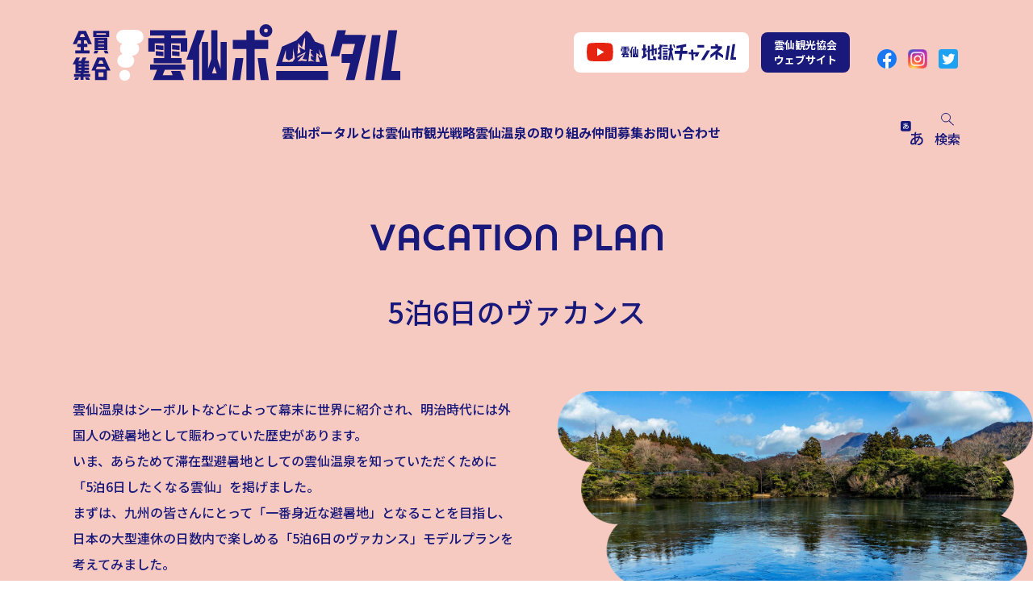

--- FILE ---
content_type: text/html; charset=UTF-8
request_url: https://www.unzen-portal.jp/vacance-b/
body_size: 64253
content:

<!DOCTYPE html>
<html lang="ja">
<head>
<meta charset=UTF-8>
<title>5泊6日のヴァカンス（プラン B） | 全員集合！ 雲仙ポータル</title>
<meta name="description" content="雲仙市観光戦略サイト「全員集合！雲仙ポータル」。雲仙温泉の取り組みやイベント、グルメ情報、雲仙の楽しみ方などを雲仙温泉のメンバーと、雲仙が好きな仲間たちで紹介しています。雲仙市在住問わず雲仙を一緒に盛り上げる仲間を募集中です！">
<meta http-equiv="X-UA-Compatible" content="IE=edge">
<meta name="viewport" content="width=1220">
<link rel="preconnect" href="https://fonts.googleapis.com">
<link rel="preconnect" href="https://fonts.gstatic.com" crossorigin>
<link href="https://fonts.googleapis.com/css2?family=Noto+Sans+JP:wght@300;500;700;900&display=swap" rel="stylesheet">
<link rel="icon" type="image/x-icon" href="https://www.unzen-portal.jp/wp-content/themes/unzen-portal/favicon.ico">
<link rel="stylesheet" href="https://www.unzen-portal.jp/wp-content/themes/unzen-portal/style.css?20230323">
<link rel="stylesheet" href="https://www.unzen-portal.jp/wp-content/themes/unzen-portal/assets/css/style.css?20230323">
<link rel="stylesheet" href="https://www.unzen-portal.jp/wp-content/themes/unzen-portal/assets/css/slick.css?20230323">
<script src="https://www.unzen-portal.jp/wp-content/themes/unzen-portal/assets/js/templates/index.js"></script>
<script src="https://www.unzen-portal.jp/wp-content/themes/unzen-portal/assets/js/jquery.3.6.3.js"></script>
<script src="https://www.unzen-portal.jp/wp-content/themes/unzen-portal/assets/js/slick.min.js"></script>
<meta name='robots' content='max-image-preview:large' />

<!-- Open Graph Meta Tags generated by Blog2Social 702 - https://www.blog2social.com -->
<meta property="og:title" content="5泊6日のヴァカンス（プラン B） | 全員集合！ 雲仙ポータル">
<meta property="og:description" content="雲仙市観光戦略サイト「全員集合！雲仙ポータル」。雲仙温泉の取り組みやイベント、グルメ情報、雲仙の楽しみ方などを雲仙温泉のメンバーと、雲仙が好きな仲間たちで紹介しています。雲仙市在住問わず雲仙を一緒に盛り上げる仲間を募集中です！">
<meta property="og:url" content="https://www.unzen-portal.jp/vacance-b/"/>
<meta property="og:type" content="article"/>
<meta property="og:article:published_time" content="2021-03-30 09:13:04"/>
<meta property="og:article:modified_time" content="2021-03-30 09:13:05"/>
<!-- Open Graph Meta Tags generated by Blog2Social 702 - https://www.blog2social.com -->

<!-- Twitter Card generated by Blog2Social 702 - https://www.blog2social.com -->
<meta name="twitter:card" content="summary">
<meta property="twitter:title" content="5泊6日のヴァカンス（プラン B） | 全員集合！ 雲仙ポータル">
<meta property="twitter:description" content="雲仙市観光戦略サイト「全員集合！雲仙ポータル」。雲仙温泉の取り組みやイベント、グルメ情報、雲仙の楽しみ方などを雲仙温泉のメンバーと、雲仙が好きな仲間たちで紹介しています。雲仙市在住問わず雲仙を一緒に盛り上げる仲間を募集中です！">
<!-- Twitter Card generated by Blog2Social 702 - https://www.blog2social.com -->
<meta name="author" content="運営事務局"/>
<script type="text/javascript">
window._wpemojiSettings = {"baseUrl":"https:\/\/s.w.org\/images\/core\/emoji\/14.0.0\/72x72\/","ext":".png","svgUrl":"https:\/\/s.w.org\/images\/core\/emoji\/14.0.0\/svg\/","svgExt":".svg","source":{"concatemoji":"https:\/\/www.unzen-portal.jp\/wp-includes\/js\/wp-emoji-release.min.js?ver=6.1.1"}};
/*! This file is auto-generated */
!function(e,a,t){var n,r,o,i=a.createElement("canvas"),p=i.getContext&&i.getContext("2d");function s(e,t){var a=String.fromCharCode,e=(p.clearRect(0,0,i.width,i.height),p.fillText(a.apply(this,e),0,0),i.toDataURL());return p.clearRect(0,0,i.width,i.height),p.fillText(a.apply(this,t),0,0),e===i.toDataURL()}function c(e){var t=a.createElement("script");t.src=e,t.defer=t.type="text/javascript",a.getElementsByTagName("head")[0].appendChild(t)}for(o=Array("flag","emoji"),t.supports={everything:!0,everythingExceptFlag:!0},r=0;r<o.length;r++)t.supports[o[r]]=function(e){if(p&&p.fillText)switch(p.textBaseline="top",p.font="600 32px Arial",e){case"flag":return s([127987,65039,8205,9895,65039],[127987,65039,8203,9895,65039])?!1:!s([55356,56826,55356,56819],[55356,56826,8203,55356,56819])&&!s([55356,57332,56128,56423,56128,56418,56128,56421,56128,56430,56128,56423,56128,56447],[55356,57332,8203,56128,56423,8203,56128,56418,8203,56128,56421,8203,56128,56430,8203,56128,56423,8203,56128,56447]);case"emoji":return!s([129777,127995,8205,129778,127999],[129777,127995,8203,129778,127999])}return!1}(o[r]),t.supports.everything=t.supports.everything&&t.supports[o[r]],"flag"!==o[r]&&(t.supports.everythingExceptFlag=t.supports.everythingExceptFlag&&t.supports[o[r]]);t.supports.everythingExceptFlag=t.supports.everythingExceptFlag&&!t.supports.flag,t.DOMReady=!1,t.readyCallback=function(){t.DOMReady=!0},t.supports.everything||(n=function(){t.readyCallback()},a.addEventListener?(a.addEventListener("DOMContentLoaded",n,!1),e.addEventListener("load",n,!1)):(e.attachEvent("onload",n),a.attachEvent("onreadystatechange",function(){"complete"===a.readyState&&t.readyCallback()})),(e=t.source||{}).concatemoji?c(e.concatemoji):e.wpemoji&&e.twemoji&&(c(e.twemoji),c(e.wpemoji)))}(window,document,window._wpemojiSettings);
</script>
<style type="text/css">
img.wp-smiley,
img.emoji {
	display: inline !important;
	border: none !important;
	box-shadow: none !important;
	height: 1em !important;
	width: 1em !important;
	margin: 0 0.07em !important;
	vertical-align: -0.1em !important;
	background: none !important;
	padding: 0 !important;
}
</style>
	<link rel='stylesheet' id='wp-block-library-css' href='https://www.unzen-portal.jp/wp-includes/css/dist/block-library/style.min.css?ver=6.1.1' type='text/css' media='all' />
<link rel='stylesheet' id='sidebar-css-css' href='https://www.unzen-portal.jp/wp-content/themes/unzen-portal/assets/gutenberg/css/sidebar.min.css?ver=6.1.1' type='text/css' media='all' />
<link rel='stylesheet' id='editor-css-css' href='https://www.unzen-portal.jp/wp-content/themes/unzen-portal/assets/css/editor-style.css?ver=6.1.1' type='text/css' media='all' />
<link rel='stylesheet' id='classic-theme-styles-css' href='https://www.unzen-portal.jp/wp-includes/css/classic-themes.min.css?ver=1' type='text/css' media='all' />
<style id='global-styles-inline-css' type='text/css'>
body{--wp--preset--color--black: #000000;--wp--preset--color--cyan-bluish-gray: #abb8c3;--wp--preset--color--white: #ffffff;--wp--preset--color--pale-pink: #f78da7;--wp--preset--color--vivid-red: #cf2e2e;--wp--preset--color--luminous-vivid-orange: #ff6900;--wp--preset--color--luminous-vivid-amber: #fcb900;--wp--preset--color--light-green-cyan: #7bdcb5;--wp--preset--color--vivid-green-cyan: #00d084;--wp--preset--color--pale-cyan-blue: #8ed1fc;--wp--preset--color--vivid-cyan-blue: #0693e3;--wp--preset--color--vivid-purple: #9b51e0;--wp--preset--gradient--vivid-cyan-blue-to-vivid-purple: linear-gradient(135deg,rgba(6,147,227,1) 0%,rgb(155,81,224) 100%);--wp--preset--gradient--light-green-cyan-to-vivid-green-cyan: linear-gradient(135deg,rgb(122,220,180) 0%,rgb(0,208,130) 100%);--wp--preset--gradient--luminous-vivid-amber-to-luminous-vivid-orange: linear-gradient(135deg,rgba(252,185,0,1) 0%,rgba(255,105,0,1) 100%);--wp--preset--gradient--luminous-vivid-orange-to-vivid-red: linear-gradient(135deg,rgba(255,105,0,1) 0%,rgb(207,46,46) 100%);--wp--preset--gradient--very-light-gray-to-cyan-bluish-gray: linear-gradient(135deg,rgb(238,238,238) 0%,rgb(169,184,195) 100%);--wp--preset--gradient--cool-to-warm-spectrum: linear-gradient(135deg,rgb(74,234,220) 0%,rgb(151,120,209) 20%,rgb(207,42,186) 40%,rgb(238,44,130) 60%,rgb(251,105,98) 80%,rgb(254,248,76) 100%);--wp--preset--gradient--blush-light-purple: linear-gradient(135deg,rgb(255,206,236) 0%,rgb(152,150,240) 100%);--wp--preset--gradient--blush-bordeaux: linear-gradient(135deg,rgb(254,205,165) 0%,rgb(254,45,45) 50%,rgb(107,0,62) 100%);--wp--preset--gradient--luminous-dusk: linear-gradient(135deg,rgb(255,203,112) 0%,rgb(199,81,192) 50%,rgb(65,88,208) 100%);--wp--preset--gradient--pale-ocean: linear-gradient(135deg,rgb(255,245,203) 0%,rgb(182,227,212) 50%,rgb(51,167,181) 100%);--wp--preset--gradient--electric-grass: linear-gradient(135deg,rgb(202,248,128) 0%,rgb(113,206,126) 100%);--wp--preset--gradient--midnight: linear-gradient(135deg,rgb(2,3,129) 0%,rgb(40,116,252) 100%);--wp--preset--duotone--dark-grayscale: url('#wp-duotone-dark-grayscale');--wp--preset--duotone--grayscale: url('#wp-duotone-grayscale');--wp--preset--duotone--purple-yellow: url('#wp-duotone-purple-yellow');--wp--preset--duotone--blue-red: url('#wp-duotone-blue-red');--wp--preset--duotone--midnight: url('#wp-duotone-midnight');--wp--preset--duotone--magenta-yellow: url('#wp-duotone-magenta-yellow');--wp--preset--duotone--purple-green: url('#wp-duotone-purple-green');--wp--preset--duotone--blue-orange: url('#wp-duotone-blue-orange');--wp--preset--font-size--small: 13px;--wp--preset--font-size--medium: 20px;--wp--preset--font-size--large: 36px;--wp--preset--font-size--x-large: 42px;--wp--preset--spacing--20: 0.44rem;--wp--preset--spacing--30: 0.67rem;--wp--preset--spacing--40: 1rem;--wp--preset--spacing--50: 1.5rem;--wp--preset--spacing--60: 2.25rem;--wp--preset--spacing--70: 3.38rem;--wp--preset--spacing--80: 5.06rem;}:where(.is-layout-flex){gap: 0.5em;}body .is-layout-flow > .alignleft{float: left;margin-inline-start: 0;margin-inline-end: 2em;}body .is-layout-flow > .alignright{float: right;margin-inline-start: 2em;margin-inline-end: 0;}body .is-layout-flow > .aligncenter{margin-left: auto !important;margin-right: auto !important;}body .is-layout-constrained > .alignleft{float: left;margin-inline-start: 0;margin-inline-end: 2em;}body .is-layout-constrained > .alignright{float: right;margin-inline-start: 2em;margin-inline-end: 0;}body .is-layout-constrained > .aligncenter{margin-left: auto !important;margin-right: auto !important;}body .is-layout-constrained > :where(:not(.alignleft):not(.alignright):not(.alignfull)){max-width: var(--wp--style--global--content-size);margin-left: auto !important;margin-right: auto !important;}body .is-layout-constrained > .alignwide{max-width: var(--wp--style--global--wide-size);}body .is-layout-flex{display: flex;}body .is-layout-flex{flex-wrap: wrap;align-items: center;}body .is-layout-flex > *{margin: 0;}:where(.wp-block-columns.is-layout-flex){gap: 2em;}.has-black-color{color: var(--wp--preset--color--black) !important;}.has-cyan-bluish-gray-color{color: var(--wp--preset--color--cyan-bluish-gray) !important;}.has-white-color{color: var(--wp--preset--color--white) !important;}.has-pale-pink-color{color: var(--wp--preset--color--pale-pink) !important;}.has-vivid-red-color{color: var(--wp--preset--color--vivid-red) !important;}.has-luminous-vivid-orange-color{color: var(--wp--preset--color--luminous-vivid-orange) !important;}.has-luminous-vivid-amber-color{color: var(--wp--preset--color--luminous-vivid-amber) !important;}.has-light-green-cyan-color{color: var(--wp--preset--color--light-green-cyan) !important;}.has-vivid-green-cyan-color{color: var(--wp--preset--color--vivid-green-cyan) !important;}.has-pale-cyan-blue-color{color: var(--wp--preset--color--pale-cyan-blue) !important;}.has-vivid-cyan-blue-color{color: var(--wp--preset--color--vivid-cyan-blue) !important;}.has-vivid-purple-color{color: var(--wp--preset--color--vivid-purple) !important;}.has-black-background-color{background-color: var(--wp--preset--color--black) !important;}.has-cyan-bluish-gray-background-color{background-color: var(--wp--preset--color--cyan-bluish-gray) !important;}.has-white-background-color{background-color: var(--wp--preset--color--white) !important;}.has-pale-pink-background-color{background-color: var(--wp--preset--color--pale-pink) !important;}.has-vivid-red-background-color{background-color: var(--wp--preset--color--vivid-red) !important;}.has-luminous-vivid-orange-background-color{background-color: var(--wp--preset--color--luminous-vivid-orange) !important;}.has-luminous-vivid-amber-background-color{background-color: var(--wp--preset--color--luminous-vivid-amber) !important;}.has-light-green-cyan-background-color{background-color: var(--wp--preset--color--light-green-cyan) !important;}.has-vivid-green-cyan-background-color{background-color: var(--wp--preset--color--vivid-green-cyan) !important;}.has-pale-cyan-blue-background-color{background-color: var(--wp--preset--color--pale-cyan-blue) !important;}.has-vivid-cyan-blue-background-color{background-color: var(--wp--preset--color--vivid-cyan-blue) !important;}.has-vivid-purple-background-color{background-color: var(--wp--preset--color--vivid-purple) !important;}.has-black-border-color{border-color: var(--wp--preset--color--black) !important;}.has-cyan-bluish-gray-border-color{border-color: var(--wp--preset--color--cyan-bluish-gray) !important;}.has-white-border-color{border-color: var(--wp--preset--color--white) !important;}.has-pale-pink-border-color{border-color: var(--wp--preset--color--pale-pink) !important;}.has-vivid-red-border-color{border-color: var(--wp--preset--color--vivid-red) !important;}.has-luminous-vivid-orange-border-color{border-color: var(--wp--preset--color--luminous-vivid-orange) !important;}.has-luminous-vivid-amber-border-color{border-color: var(--wp--preset--color--luminous-vivid-amber) !important;}.has-light-green-cyan-border-color{border-color: var(--wp--preset--color--light-green-cyan) !important;}.has-vivid-green-cyan-border-color{border-color: var(--wp--preset--color--vivid-green-cyan) !important;}.has-pale-cyan-blue-border-color{border-color: var(--wp--preset--color--pale-cyan-blue) !important;}.has-vivid-cyan-blue-border-color{border-color: var(--wp--preset--color--vivid-cyan-blue) !important;}.has-vivid-purple-border-color{border-color: var(--wp--preset--color--vivid-purple) !important;}.has-vivid-cyan-blue-to-vivid-purple-gradient-background{background: var(--wp--preset--gradient--vivid-cyan-blue-to-vivid-purple) !important;}.has-light-green-cyan-to-vivid-green-cyan-gradient-background{background: var(--wp--preset--gradient--light-green-cyan-to-vivid-green-cyan) !important;}.has-luminous-vivid-amber-to-luminous-vivid-orange-gradient-background{background: var(--wp--preset--gradient--luminous-vivid-amber-to-luminous-vivid-orange) !important;}.has-luminous-vivid-orange-to-vivid-red-gradient-background{background: var(--wp--preset--gradient--luminous-vivid-orange-to-vivid-red) !important;}.has-very-light-gray-to-cyan-bluish-gray-gradient-background{background: var(--wp--preset--gradient--very-light-gray-to-cyan-bluish-gray) !important;}.has-cool-to-warm-spectrum-gradient-background{background: var(--wp--preset--gradient--cool-to-warm-spectrum) !important;}.has-blush-light-purple-gradient-background{background: var(--wp--preset--gradient--blush-light-purple) !important;}.has-blush-bordeaux-gradient-background{background: var(--wp--preset--gradient--blush-bordeaux) !important;}.has-luminous-dusk-gradient-background{background: var(--wp--preset--gradient--luminous-dusk) !important;}.has-pale-ocean-gradient-background{background: var(--wp--preset--gradient--pale-ocean) !important;}.has-electric-grass-gradient-background{background: var(--wp--preset--gradient--electric-grass) !important;}.has-midnight-gradient-background{background: var(--wp--preset--gradient--midnight) !important;}.has-small-font-size{font-size: var(--wp--preset--font-size--small) !important;}.has-medium-font-size{font-size: var(--wp--preset--font-size--medium) !important;}.has-large-font-size{font-size: var(--wp--preset--font-size--large) !important;}.has-x-large-font-size{font-size: var(--wp--preset--font-size--x-large) !important;}
.wp-block-navigation a:where(:not(.wp-element-button)){color: inherit;}
:where(.wp-block-columns.is-layout-flex){gap: 2em;}
.wp-block-pullquote{font-size: 1.5em;line-height: 1.6;}
</style>
<link rel='stylesheet' id='ppress-frontend-css' href='https://www.unzen-portal.jp/wp-content/plugins/wp-user-avatar/assets/css/frontend.min.css?ver=4.8.0' type='text/css' media='all' />
<link rel='stylesheet' id='ppress-flatpickr-css' href='https://www.unzen-portal.jp/wp-content/plugins/wp-user-avatar/assets/flatpickr/flatpickr.min.css?ver=4.8.0' type='text/css' media='all' />
<link rel='stylesheet' id='ppress-select2-css' href='https://www.unzen-portal.jp/wp-content/plugins/wp-user-avatar/assets/select2/select2.min.css?ver=6.1.1' type='text/css' media='all' />
<link rel='stylesheet' id='wp-pagenavi-css' href='https://www.unzen-portal.jp/wp-content/plugins/wp-pagenavi/pagenavi-css.css?ver=2.70' type='text/css' media='all' />
<script type='text/javascript' src='https://www.unzen-portal.jp/wp-includes/js/jquery/jquery.min.js?ver=3.6.1' id='jquery-core-js'></script>
<script type='text/javascript' src='https://www.unzen-portal.jp/wp-includes/js/jquery/jquery-migrate.min.js?ver=3.3.2' id='jquery-migrate-js'></script>
<script type='text/javascript' src='https://www.unzen-portal.jp/wp-content/plugins/wp-user-avatar/assets/flatpickr/flatpickr.min.js?ver=4.8.0' id='ppress-flatpickr-js'></script>
<script type='text/javascript' src='https://www.unzen-portal.jp/wp-content/plugins/wp-user-avatar/assets/select2/select2.min.js?ver=4.8.0' id='ppress-select2-js'></script>
<link rel="https://api.w.org/" href="https://www.unzen-portal.jp/wp-json/" /><link rel="alternate" type="application/json" href="https://www.unzen-portal.jp/wp-json/wp/v2/pages/1744" /><link rel="EditURI" type="application/rsd+xml" title="RSD" href="https://www.unzen-portal.jp/xmlrpc.php?rsd" />
<link rel="wlwmanifest" type="application/wlwmanifest+xml" href="https://www.unzen-portal.jp/wp-includes/wlwmanifest.xml" />
<meta name="generator" content="WordPress 6.1.1" />
<link rel="canonical" href="https://www.unzen-portal.jp/vacance-b/" />
<link rel='shortlink' href='https://www.unzen-portal.jp/?p=1744' />
<link rel="alternate" type="application/json+oembed" href="https://www.unzen-portal.jp/wp-json/oembed/1.0/embed?url=https%3A%2F%2Fwww.unzen-portal.jp%2Fvacance-b%2F" />
<link rel="alternate" type="text/xml+oembed" href="https://www.unzen-portal.jp/wp-json/oembed/1.0/embed?url=https%3A%2F%2Fwww.unzen-portal.jp%2Fvacance-b%2F&#038;format=xml" />
<noscript><style>.lazyload[data-src]{display:none !important;}</style></noscript><style>.lazyload{background-image:none !important;}.lazyload:before{background-image:none !important;}</style><!--[if lt IE 9]>
<script src="https://html5shim.googlecode.com/svn/trunk/html5.js"></script>
<![endif]-->
<!-- Global site tag (gtag.js) - Google Analytics -->
<script async src="https://www.googletagmanager.com/gtag/js?id=G-FB8TE242CC"></script>
<script>
  window.dataLayer = window.dataLayer || [];
  function gtag(){dataLayer.push(arguments);}
  gtag('js', new Date());
  gtag('config', 'G-FB8TE242CC');
</script>
<meta property="og:image" content="https://www.unzen-portal.jp/wp-content/themes/unzen-portal/assets/images/unzenportal_ogp.jpg">
<meta name="twitter:image" content="https://www.unzen-portal.jp/wp-content/themes/unzen-portal/assets/images/unzenportal_ogp.jpg">
<meta name="twitter:card" content="summary_large_image">
</head>
<body data-rsssl=1 class="page-template page-template-page-vacance-b page-template-page-vacance-b-php page page-id-1744">
<script data-cfasync="false" data-no-defer="1">var ewww_webp_supported=false;</script>

<div class="l-search__form__wrap">
    <div class="l-search__form__inner">
        <form role="search" method="get" id="searchform" class="searchform" action="https://www.unzen-portal.jp/">
				<div>
					<label class="screen-reader-text" for="s">検索:</label>
					<input type="text" value="" name="s" id="s" />
					<input type="submit" id="searchsubmit" value="検索" />
				</div>
			</form>    </div>
    <a class="l-search__form__close__btn"><span></span>閉じる</a>
</div>

<div class="l-container">
    <header class="l-header p-header">

        <div class="l-header__inner p-header__inner">
            <h1 class="l-logo p-logo">
                <a href="https://www.unzen-portal.jp/">
                    <img src="[data-uri]" alt="全員集合！雲仙ポータル" data-src="https://www.unzen-portal.jp/wp-content/themes/unzen-portal/assets/images/common/logo.svg" decoding="async" class="lazyload"><noscript><img src="https://www.unzen-portal.jp/wp-content/themes/unzen-portal/assets/images/common/logo.svg" alt="全員集合！雲仙ポータル" data-eio="l"></noscript>
                </a>
            </h1>
            
            <ul class="l-hbanner p-hbanner">
                <li class="p-hbanner__item p-hbanner__item--youtube">
                    <a href="https://www.youtube.com/channel/UC8LcHiFfuAjJDXea9tvm0UQ">
                        <img src="[data-uri]" alt="雲仙地獄チャンネル" data-src="https://www.unzen-portal.jp/wp-content/themes/unzen-portal/assets/images/common/youtube.svg" decoding="async" class="lazyload"><noscript><img src="https://www.unzen-portal.jp/wp-content/themes/unzen-portal/assets/images/common/youtube.svg" alt="雲仙地獄チャンネル" data-eio="l"></noscript>
                    </a>
                </li>
                <li class="p-hbanner__item p-hbanner__item--tour">
                    <a href="http://www.unzen.org/" target="_blank">雲仙観光協会<br>ウェブサイト</a>
                </li>
            </ul>

            <ul class="l-snsbtn p-snsbtn">
                <li class="p-snsbtn__item p-snsbtn__item--facebook">
                    <a href="https://www.facebook.com/unzen.portal" target="_blank">
                        <img src="[data-uri]" alt="facebook" data-src="https://www.unzen-portal.jp/wp-content/themes/unzen-portal/assets/images/common/icon_facebook.svg" decoding="async" class="lazyload"><noscript><img src="https://www.unzen-portal.jp/wp-content/themes/unzen-portal/assets/images/common/icon_facebook.svg" alt="facebook" data-eio="l"></noscript>
                    </a>
                </li>
                <li class="p-snsbtn__item p-snsbtn__item--instagram">
                    <a href="https://www.instagram.com/unzen_portal" target="_blank">
                        <img src="[data-uri]" alt="instagram" data-src="https://www.unzen-portal.jp/wp-content/themes/unzen-portal/assets/images/common/icon_instagram.png" decoding="async" class="lazyload"><noscript><img src="https://www.unzen-portal.jp/wp-content/themes/unzen-portal/assets/images/common/icon_instagram.png" alt="instagram" data-eio="l"></noscript>
                    </a>
                </li>
                <li class="p-snsbtn__item p-snsbtn__item--twitter">
                    <a href="https://twitter.com/unzen_portal" target="_blank">
                        <img src="[data-uri]" alt="Twitter" data-src="https://www.unzen-portal.jp/wp-content/themes/unzen-portal/assets/images/common/icon_twitter.svg" decoding="async" class="lazyload"><noscript><img src="https://www.unzen-portal.jp/wp-content/themes/unzen-portal/assets/images/common/icon_twitter.svg" alt="Twitter" data-eio="l"></noscript>
                    </a>
                </li>
            </ul>

            <div class="l-globalnav p-globalnav">
                <nav class="p-globalnav__inner">
                    <ul>
                        <li class="p-globalnav__item ">
                            <a href="https://www.unzen-portal.jp/about/">雲仙ポータルとは</a>
                        </li>
                        <li class="p-globalnav__item ">
                            <a href="https://www.unzen-portal.jp/strategy/">雲仙市観光戦略</a>
                        </li>
                        <li class="p-globalnav__item ">
                            <a href="https://www.unzen-portal.jp/projects/">雲仙温泉の取り組み</a>
                        </li>
                        <li class="p-globalnav__item ">
                            <a href="https://www.unzen-portal.jp/join/">仲間募集</a>
                        </li>
                        <li class="p-globalnav__item ">
                            <a href="https://www.unzen-portal.jp/contact/">お問い合わせ</a>
                        </li>
                    </ul>
                </nav>
                <a href="#" class="p-fontsize p-fontsize--small"><img src="[data-uri]" alt="文字サイズ変更" data-src="https://www.unzen-portal.jp/wp-content/themes/unzen-portal/assets/images/common/font-size.svg" decoding="async" class="lazyload"><noscript><img src="https://www.unzen-portal.jp/wp-content/themes/unzen-portal/assets/images/common/font-size.svg" alt="文字サイズ変更" data-eio="l"></noscript></a>
                <a href="#" class="p-fontsize p-fontsize--big"><img src="[data-uri]" alt="文字サイズ変更" data-src="https://www.unzen-portal.jp/wp-content/themes/unzen-portal/assets/images/common/font-size_big.svg" decoding="async" class="lazyload"><noscript><img src="https://www.unzen-portal.jp/wp-content/themes/unzen-portal/assets/images/common/font-size_big.svg" alt="文字サイズ変更" data-eio="l"></noscript></a>
                <a class="p-search"><img src="[data-uri]" alt="検索" data-src="https://www.unzen-portal.jp/wp-content/themes/unzen-portal/assets/images/common/search.svg" decoding="async" class="lazyload"><noscript><img src="https://www.unzen-portal.jp/wp-content/themes/unzen-portal/assets/images/common/search.svg" alt="検索" data-eio="l"></noscript>検索</a>
            </div>
            <a class="l-spnav p-spnav"><span></span></a>
        </div>

    </header>

    <main class="l-main">
<section class="p-static__intro u-vacance__intro">

    <p class="p-static__intro__ttl__en"><img src="[data-uri]" alt="VACATION PLAN" data-src="https://www.unzen-portal.jp/wp-content/themes/unzen-portal/assets/images/vacance/vacance_ttl.svg" decoding="async" class="lazyload"><noscript><img src="https://www.unzen-portal.jp/wp-content/themes/unzen-portal/assets/images/vacance/vacance_ttl.svg" alt="VACATION PLAN" data-eio="l"></noscript></p>
    <h2 class="p-static__intro__ttl__ja">5泊6日のヴァカンス</h2>

    <div class="u-vacance__intro__content">
        <p class="p-static__intro__txt">雲仙温泉はシーボルトなどによって幕末に世界に紹介され、明治時代には外国人の避暑地として賑わっていた歴史があります。<br>
        いま、あらためて滞在型避暑地としての雲仙温泉を知っていただくために「5泊6日したくなる雲仙」を掲げました。<br>
        まずは、九州の皆さんにとって「一番身近な避暑地」となることを目指し、日本の大型連休の日数内で楽しめる「5泊6日のヴァカンス」モデルプランを考えてみました。<br>
        滞在してこそ満喫できる、お湯、自然、島原半島の豊かな食。<br>
        このモデルプランをもとに、それぞれの「5泊6日のヴァカンス」を組み立ててみませんか。</p>
    </div>
    <figure class="u-vacance__intro__photo"></figure>

</section>

<section class="u-vacance__plan">
    <div class="u-vacance__plan__inner">

        <h3 class="u-vacance__plan__ttl">モデルプラン<img src="[data-uri]" alt="MODEL PLAN" data-src="https://www.unzen-portal.jp/wp-content/themes/unzen-portal/assets/images/vacance/vacance_plan_en.svg" decoding="async" class="lazyload"><noscript><img src="https://www.unzen-portal.jp/wp-content/themes/unzen-portal/assets/images/vacance/vacance_plan_en.svg" alt="MODEL PLAN" data-eio="l"></noscript></h3>

        <ul class="u-vacance__plan__nav">
            <li class="nav__item">
                <a href="https://www.unzen-portal.jp/vacance/#plan-a" class="nav__link">
                    <img src="[data-uri]" alt="PLAN A" data-src="https://www.unzen-portal.jp/wp-content/themes/unzen-portal/assets/images/vacance/vacance_planA.svg" decoding="async" class="lazyload"><noscript><img src="https://www.unzen-portal.jp/wp-content/themes/unzen-portal/assets/images/vacance/vacance_planA.svg" alt="PLAN A" data-eio="l"></noscript>
                    ゆったり避暑地ステイ
                </a>
            </li>
            <li class="nav__item">
                <a href="https://www.unzen-portal.jp/vacance-b/#plan-b" class="nav__link is-current">
                    <img src="[data-uri]" alt="PLAN B" data-src="https://www.unzen-portal.jp/wp-content/themes/unzen-portal/assets/images/vacance/vacance_planB.svg" decoding="async" class="lazyload"><noscript><img src="https://www.unzen-portal.jp/wp-content/themes/unzen-portal/assets/images/vacance/vacance_planB.svg" alt="PLAN B" data-eio="l"></noscript>
                    自然と遊ぶ6日間
                </a>
            </li>
            <li class="nav__item">
                <a href="https://www.unzen-portal.jp/vacance-c/#plan-c" class="nav__link">
                    <img src="[data-uri]" alt="PLAN C" data-src="https://www.unzen-portal.jp/wp-content/themes/unzen-portal/assets/images/vacance/vacance_planC.svg" decoding="async" class="lazyload"><noscript><img src="https://www.unzen-portal.jp/wp-content/themes/unzen-portal/assets/images/vacance/vacance_planC.svg" alt="PLAN C" data-eio="l"></noscript>
                    避暑地でワーケーション
                </a>
            </li>
        </ul>

        <h4 class="u-vacance__plan__planttl" id="plan-b">
            <img src="[data-uri]" alt="PLAN A" data-src="https://www.unzen-portal.jp/wp-content/themes/unzen-portal/assets/images/vacance/vacance_planB.svg" decoding="async" class="lazyload"><noscript><img src="https://www.unzen-portal.jp/wp-content/themes/unzen-portal/assets/images/vacance/vacance_planB.svg" alt="PLAN A" data-eio="l"></noscript><span>自然と遊ぶ6日間</span><em>国立公園の豊かな自然と島原半島をアクティブに楽しむ滞在。</em>
        </h4>

        <ol class="u-vacance__plan__detail">
            <li class="detail__day">
                <div class="detail__day__content">
                    <img class="detail__day__ttl lazyload" src="[data-uri]" alt="1日目" data-src="https://www.unzen-portal.jp/wp-content/themes/unzen-portal/assets/images/vacance/vacance_day1.svg" decoding="async"><noscript><img class="detail__day__ttl" src="https://www.unzen-portal.jp/wp-content/themes/unzen-portal/assets/images/vacance/vacance_day1.svg" alt="1日目" data-eio="l"></noscript>
                    <p class="detail__day__txt">チェックインしたら、早速レンタサイクルの受付へ。電動アシストで子どもたちも楽ちん。標高700メートルの雲仙は平地に比べてマイナス5度なんだそう。国立公園ならではの自然も見どころいっぱい。夏休みに来てよかった！</p>
                    <figure  class="detail__day__illust">
                        <img src="[data-uri]" alt="1日目" data-src="https://www.unzen-portal.jp/wp-content/themes/unzen-portal/assets/images/vacance/plan_b/vacance_illust01.png" decoding="async" class="lazyload"><noscript><img src="https://www.unzen-portal.jp/wp-content/themes/unzen-portal/assets/images/vacance/plan_b/vacance_illust01.png" alt="1日目" data-eio="l"></noscript>
                    </figure>
                </div>
                <div class="detail__day__photo">
                    <figure>
                        <img src="[data-uri]" alt="1日目" data-src="https://www.unzen-portal.jp/wp-content/themes/unzen-portal/assets/images/vacance/plan_b/vacance_day1_photo01.jpg" decoding="async" class="lazyload"><noscript><img src="https://www.unzen-portal.jp/wp-content/themes/unzen-portal/assets/images/vacance/plan_b/vacance_day1_photo01.jpg" alt="1日目" data-eio="l"></noscript>
                    </figure>
                    <figure>
                        <img src="[data-uri]" alt="1日目" data-src="https://www.unzen-portal.jp/wp-content/themes/unzen-portal/assets/images/vacance/plan_b/vacance_day1_photo02.jpg" decoding="async" class="lazyload"><noscript><img src="https://www.unzen-portal.jp/wp-content/themes/unzen-portal/assets/images/vacance/plan_b/vacance_day1_photo02.jpg" alt="1日目" data-eio="l"></noscript>
                    </figure>
                </div>
            </li>

            <li class="detail__day">
                <div class="detail__day__content">
                    <img class="detail__day__ttl lazyload" src="[data-uri]" alt="2日目" data-src="https://www.unzen-portal.jp/wp-content/themes/unzen-portal/assets/images/vacance/vacance_day2.svg" decoding="async"><noscript><img class="detail__day__ttl" src="https://www.unzen-portal.jp/wp-content/themes/unzen-portal/assets/images/vacance/vacance_day2.svg" alt="2日目" data-eio="l"></noscript>
                    <p class="detail__day__txt">お山の情報館で雲仙の情報収集！夏休みの自由研究が一気にはかどった様子。<br>地獄は地面の中を動いているらしく2020年の年末に誕生した「一番新しい地獄」を見学。雲仙地獄の歩道は手で触ると温かい。場所によってはさわれないくらい熱い！子どもたちも大はしゃぎ。地球の素肌を感じる。</p>
                    <figure  class="detail__day__illust">
                        <img src="[data-uri]" alt="2日目" data-src="https://www.unzen-portal.jp/wp-content/themes/unzen-portal/assets/images/vacance/plan_b/vacance_illust02.png" decoding="async" class="lazyload"><noscript><img src="https://www.unzen-portal.jp/wp-content/themes/unzen-portal/assets/images/vacance/plan_b/vacance_illust02.png" alt="2日目" data-eio="l"></noscript>
                    </figure>
                </div>
                <div class="detail__day__photo">
                    <figure>
                        <img src="[data-uri]" alt="2日目" data-src="https://www.unzen-portal.jp/wp-content/themes/unzen-portal/assets/images/vacance/plan_b/vacance_day2_photo01.jpg" decoding="async" class="lazyload"><noscript><img src="https://www.unzen-portal.jp/wp-content/themes/unzen-portal/assets/images/vacance/plan_b/vacance_day2_photo01.jpg" alt="2日目" data-eio="l"></noscript>
                    </figure>
                    <figure>
                        <img src="[data-uri]" alt="2日目" data-src="https://www.unzen-portal.jp/wp-content/themes/unzen-portal/assets/images/vacance/plan_b/vacance_day2_photo02.jpg" decoding="async" class="lazyload"><noscript><img src="https://www.unzen-portal.jp/wp-content/themes/unzen-portal/assets/images/vacance/plan_b/vacance_day2_photo02.jpg" alt="2日目" data-eio="l"></noscript>
                    </figure>
                </div>
            </li>

            <li class="detail__day">
                <div class="detail__day__content">
                    <img class="detail__day__ttl lazyload" src="[data-uri]" alt="3日目" data-src="https://www.unzen-portal.jp/wp-content/themes/unzen-portal/assets/images/vacance/vacance_day3.svg" decoding="async"><noscript><img class="detail__day__ttl" src="https://www.unzen-portal.jp/wp-content/themes/unzen-portal/assets/images/vacance/vacance_day3.svg" alt="3日目" data-eio="l"></noscript>
                    <p class="detail__day__txt">アウトドアが大好きな子どもたちの希望で、白雲の池そばのキャンプ場へ。テントや道具はレンタルできて助かる。植物も虫もいっぱいいる様子。湖畔のリゾートの雰囲気もあって、癒やされる。平成新山に見守られて夜を迎えたキャンプ場。満天の星空を観察してから眠りにつきました。</p>
                    <figure  class="detail__day__illust">
                        <img src="[data-uri]" alt="3日目" data-src="https://www.unzen-portal.jp/wp-content/themes/unzen-portal/assets/images/vacance/plan_b/vacance_illust03.png" decoding="async" class="lazyload"><noscript><img src="https://www.unzen-portal.jp/wp-content/themes/unzen-portal/assets/images/vacance/plan_b/vacance_illust03.png" alt="3日目" data-eio="l"></noscript>
                    </figure>
                </div>
                <div class="detail__day__photo">
                    <figure>
                        <img src="[data-uri]" alt="3日目" data-src="https://www.unzen-portal.jp/wp-content/themes/unzen-portal/assets/images/vacance/plan_b/vacance_day3_photo01.jpg" decoding="async" class="lazyload"><noscript><img src="https://www.unzen-portal.jp/wp-content/themes/unzen-portal/assets/images/vacance/plan_b/vacance_day3_photo01.jpg" alt="3日目" data-eio="l"></noscript>
                    </figure>
                    <figure>
                        <img src="[data-uri]" alt="3日目" data-src="https://www.unzen-portal.jp/wp-content/themes/unzen-portal/assets/images/vacance/plan_b/vacance_day3_photo02.jpg" decoding="async" class="lazyload"><noscript><img src="https://www.unzen-portal.jp/wp-content/themes/unzen-portal/assets/images/vacance/plan_b/vacance_day3_photo02.jpg" alt="3日目" data-eio="l"></noscript>
                    </figure>
                </div>
            </li>

            <li class="detail__day">
                <div class="detail__day__content">
                    <img class="detail__day__ttl lazyload" src="[data-uri]" alt="4日目" data-src="https://www.unzen-portal.jp/wp-content/themes/unzen-portal/assets/images/vacance/vacance_day4.svg" decoding="async"><noscript><img class="detail__day__ttl" src="https://www.unzen-portal.jp/wp-content/themes/unzen-portal/assets/images/vacance/vacance_day4.svg" alt="4日目" data-eio="l"></noscript>
                    <p class="detail__day__txt">キャンプ場そばの絹笠山へトレッキング！ガイドさんや他の参加者の方に励ましてもらいながらなんとかやりきった！たくさん体を動かして、温泉も楽しんで、美味しい野菜をたくさん食べて、なんて健康的な夏休み！今日からは別の旅館にチェックイン。複数の宿での滞在も楽しめるのは、5泊するからこそ！</p>
                    <figure  class="detail__day__illust">
                        <img src="[data-uri]" alt="4日目" data-src="https://www.unzen-portal.jp/wp-content/themes/unzen-portal/assets/images/vacance/plan_b/vacance_illust04.png" decoding="async" class="lazyload"><noscript><img src="https://www.unzen-portal.jp/wp-content/themes/unzen-portal/assets/images/vacance/plan_b/vacance_illust04.png" alt="4日目" data-eio="l"></noscript>
                    </figure>
                </div>
                <div class="detail__day__photo">
                    <figure>
                        <img src="[data-uri]" alt="4日目" data-src="https://www.unzen-portal.jp/wp-content/themes/unzen-portal/assets/images/vacance/plan_b/vacance_day4_photo01.jpg" decoding="async" class="lazyload"><noscript><img src="https://www.unzen-portal.jp/wp-content/themes/unzen-portal/assets/images/vacance/plan_b/vacance_day4_photo01.jpg" alt="4日目" data-eio="l"></noscript>
                    </figure>
                    <figure>
                        <img src="[data-uri]" alt="4日目" data-src="https://www.unzen-portal.jp/wp-content/themes/unzen-portal/assets/images/vacance/plan_b/vacance_day4_photo02.jpg" decoding="async" class="lazyload"><noscript><img src="https://www.unzen-portal.jp/wp-content/themes/unzen-portal/assets/images/vacance/plan_b/vacance_day4_photo02.jpg" alt="4日目" data-eio="l"></noscript>
                    </figure>
                </div>
            </li>

            <li class="detail__day">
                <div class="detail__day__content">
                    <img class="detail__day__ttl lazyload" src="[data-uri]" alt="5日目" data-src="https://www.unzen-portal.jp/wp-content/themes/unzen-portal/assets/images/vacance/vacance_day5.svg" decoding="async"><noscript><img class="detail__day__ttl" src="https://www.unzen-portal.jp/wp-content/themes/unzen-portal/assets/images/vacance/vacance_day5.svg" alt="5日目" data-eio="l"></noscript>
                    <p class="detail__day__txt">雲仙ロープウェイの乗り場まで車で移動し、そこから空中散歩！仁田峠の豊かな自然が間近で観れるルート。ヤマボウシの花が、緑に映える。平成新山もすぐ側に見える。<br>体感温度は雲仙温泉よりもさらに涼しく、気持ちいい！天気がいい日は遠くに天草諸島まで見渡せるんだって。<br>午後からは移動し、南島原市の旅館にチェックイン。</p>
                    <figure  class="detail__day__illust">
                        <img src="[data-uri]" alt="5日目" data-src="https://www.unzen-portal.jp/wp-content/themes/unzen-portal/assets/images/vacance/plan_b/vacance_illust05.png" decoding="async" class="lazyload"><noscript><img src="https://www.unzen-portal.jp/wp-content/themes/unzen-portal/assets/images/vacance/plan_b/vacance_illust05.png" alt="5日目" data-eio="l"></noscript>
                    </figure>
                </div>
                <div class="detail__day__photo">
                    <figure>
                        <img src="[data-uri]" alt="5日目" data-src="https://www.unzen-portal.jp/wp-content/themes/unzen-portal/assets/images/vacance/plan_b/vacance_day5_photo01.jpg" decoding="async" class="lazyload"><noscript><img src="https://www.unzen-portal.jp/wp-content/themes/unzen-portal/assets/images/vacance/plan_b/vacance_day5_photo01.jpg" alt="5日目" data-eio="l"></noscript>
                    </figure>
                    <figure>
                        <img src="[data-uri]" alt="5日目" data-src="https://www.unzen-portal.jp/wp-content/themes/unzen-portal/assets/images/vacance/plan_b/vacance_day5_photo02.jpg" decoding="async" class="lazyload"><noscript><img src="https://www.unzen-portal.jp/wp-content/themes/unzen-portal/assets/images/vacance/plan_b/vacance_day5_photo02.jpg" alt="5日目" data-eio="l"></noscript>
                    </figure>
                </div>
            </li>

            <li class="detail__day">
                <div class="detail__day__content">
                    <img class="detail__day__ttl lazyload" src="[data-uri]" alt="6日目" data-src="https://www.unzen-portal.jp/wp-content/themes/unzen-portal/assets/images/vacance/vacance_day6.svg" decoding="async"><noscript><img class="detail__day__ttl" src="https://www.unzen-portal.jp/wp-content/themes/unzen-portal/assets/images/vacance/vacance_day6.svg" alt="6日目" data-eio="l"></noscript>
                    <p class="detail__day__txt">チェックアウト後、南島原市のイルカウォッチングへ。たくさんのイルカの群れが、船の直ぐ側を通っていって、感動！遭遇率は99%という高確率なんだそう。お昼は素麺を食べて、鮎帰りの滝へ。地元の子供達が水遊びしているのに我慢できずに、子どもたちも参加！夏休みにやりたいことをどんどん実現できてるね。</p>
                    <figure  class="detail__day__illust">
                        <img src="[data-uri]" alt="6日目" data-src="https://www.unzen-portal.jp/wp-content/themes/unzen-portal/assets/images/vacance/plan_b/vacance_illust06.png" decoding="async" class="lazyload"><noscript><img src="https://www.unzen-portal.jp/wp-content/themes/unzen-portal/assets/images/vacance/plan_b/vacance_illust06.png" alt="6日目" data-eio="l"></noscript>
                    </figure>
                </div>
                <div class="detail__day__photo">
                    <figure>
                        <img src="[data-uri]" alt="6日目" data-src="https://www.unzen-portal.jp/wp-content/themes/unzen-portal/assets/images/vacance/plan_b/vacance_day6_photo01.jpg" decoding="async" class="lazyload"><noscript><img src="https://www.unzen-portal.jp/wp-content/themes/unzen-portal/assets/images/vacance/plan_b/vacance_day6_photo01.jpg" alt="6日目" data-eio="l"></noscript>
                    </figure>
                    <figure>
                        <img src="[data-uri]" alt="" data-src="https://www.unzen-portal.jp/wp-content/themes/unzen-portal/assets/images/vacance/plan_b/vacance_day6_photo02.jpg" decoding="async" class="lazyload"><noscript><img src="https://www.unzen-portal.jp/wp-content/themes/unzen-portal/assets/images/vacance/plan_b/vacance_day6_photo02.jpg" alt="" data-eio="l"></noscript>
                    </figure>
                </div>
            </li>
        </ol>
    </div>
</section>

    </main>
    <footer class="l-footer p-footer">
        <div class="l-footer__inner p-footer__inner">
            <dl class="l-flinks p-flinks">
                <dt class="p-flinks__ttl">
                    <picture>
                        <source media="(max-width: 767px)"  data-srcset="https://www.unzen-portal.jp/wp-content/themes/unzen-portal/assets/images/common/footer_link_ttl@sp.svg">
                        <source media="(min-width: 768px)"  data-srcset="https://www.unzen-portal.jp/wp-content/themes/unzen-portal/assets/images/common/footer_link_ttl.svg">
                        <img src="[data-uri]" alt="おすすめリンク" data-src="https://www.unzen-portal.jp/wp-content/themes/unzen-portal/assets/images/common/footer_link_ttl.svg" decoding="async" class="lazyload"><noscript><img src="https://www.unzen-portal.jp/wp-content/themes/unzen-portal/assets/images/common/footer_link_ttl.svg" alt="おすすめリンク" data-eio="l"></noscript>
                    </picture>
                </dt>
                <dd class="p-flinks__box">
                    <ul class="p-flinks__box__inner">
                        <li class="p-flinks__box__item"><a href="https://find.unzen.org/" target="_blank">Find UNZEN</a></li>
                        <li class="p-flinks__box__item"><a href="https://unzen-dmo.com/" target="_blank">雲仙観光局公式サイト</a></li>
                        <li class="p-flinks__box__item"><a href="http://www.unzen.org/" target="_blank">雲仙観光局観光サイト</a></li>
                        <li class="p-flinks__box__item"><a href="https://www.city.unzen.nagasaki.jp/" target="_blank">雲仙市ホームページ</a></li>
                        <li class="p-flinks__box__item"><a href="https://www.env.go.jp/park/" target="_blank">国立公園</a></li>
                        <li class="p-flinks__box__item"><a href="http://www.unzen-geopark.jp/" target="_blank">島原半島ジオパーク</a></li>
                        <li class="p-flinks__box__item"><a href="https://www.shimakanren.com/" target="_blank">島原半島観光連盟</a></li>
                        <li class="p-flinks__box__item"><a href="https://obama.or.jp/" target="_blank">小浜温泉旅館組合</a></li>
                        <li class="p-flinks__box__item"><a href="http://unzen-ropeway.com/" target="_blank">雲仙ロープウェイ</a></li>
                        <li class="p-flinks__box__item"><a href="https://www.nagasaki-tabinet.com/" target="_blank">ながさき旅ネット</a></li>
                        <li class="p-flinks__box__item"><a href="https://www.city.unzen.nagasaki.jp/kiji0034342/index.html" target="_blank">雲仙市ふるさと納税サイト</a></li>
                    </ul>
                </dd>
            </dl>
            <div class="l-flogo p-flogo">
                <a href="https://www.unzen-portal.jp/"><img src="[data-uri]" alt="全員集合！雲仙ポータル" data-src="https://www.unzen-portal.jp/wp-content/themes/unzen-portal/assets/images/common/logo.svg" decoding="async" class="lazyload"><noscript><img src="https://www.unzen-portal.jp/wp-content/themes/unzen-portal/assets/images/common/logo.svg" alt="全員集合！雲仙ポータル" data-eio="l"></noscript></a>
                <dl class="p-footer__author">
                    <dt>一般社団法人 雲仙観光局</dt>
                    <dd>
                        <address>〒854-0621<br>長崎県雲仙市小浜町雲仙320番地</address>
                        TEL：0957-73-3639
                    </dd>
                </dl>
            </div>
            <div class="l-fnav p-fnav">
                <ul class="l-fnav__line">
                    <li><a href="https://www.unzen-portal.jp/">ホーム</a></li>
                    <li><a href="https://www.unzen-portal.jp/about/">雲仙ポータルとは</a></li>
                    <li><a href="https://www.unzen-portal.jp/strategy/">雲仙市観光戦略</a></li>
                    <li><a href="https://www.unzen-portal.jp/projects/">雲仙温泉の取り組み</a></li>
                </ul>
                <ul class="l-fnav__line">
                    <li><a href="https://www.unzen-portal.jp/join/">仲間募集</a></li>
                    <li><a href="https://www.unzen-portal.jp/vacance/">5泊6日のヴァカンス</a></li>
                    <li><a href="https://www.unzen-portal.jp/safety/">安心安全への取り組み</a></li>
                    <li><a href="https://www.unzen-portal.jp/contact/">お問い合わせ</a></li>
                </ul>
                <ul class="l-fnav__line">
                    <li><a href="https://www.unzen-portal.jp/sitemap/">サイトマップ</a></li>
                    <li><a href="https://www.unzen-portal.jp/privacy/">プライバシーポリシー</a></li>
                    <li><a href="https://www.unzen-portal.jp/cookie/">Cookieポリシー</a></li>
                </ul>
            </div>
            <div class="l-optionnav p-optionnav">
                <a class="l-optionnav__youtube p-optionnav__youtube" href="https://www.youtube.com/channel/UC8LcHiFfuAjJDXea9tvm0UQ"><img src="[data-uri]" alt="雲仙地獄チャンネル" data-src="https://www.unzen-portal.jp/wp-content/themes/unzen-portal/assets/images/common/youtube.svg" decoding="async" class="lazyload"><noscript><img src="https://www.unzen-portal.jp/wp-content/themes/unzen-portal/assets/images/common/youtube.svg" alt="雲仙地獄チャンネル" data-eio="l"></noscript></a>
                <ul class="l-optionnav__sns p-optionnav__sns p-snsbtn">
                    <li class="p-snsbtn__item p-snsbtn__item--facebook">
                        <a href="https://www.facebook.com/unzen.portal" target="_blank">
                            <img src="[data-uri]" alt="facebook" data-src="https://www.unzen-portal.jp/wp-content/themes/unzen-portal/assets/images/common/icon_facebook.svg" decoding="async" class="lazyload"><noscript><img src="https://www.unzen-portal.jp/wp-content/themes/unzen-portal/assets/images/common/icon_facebook.svg" alt="facebook" data-eio="l"></noscript>
                        </a>
                    </li>
                    <li class="p-snsbtn__item p-snsbtn__item--instagram">
                        <a href="https://www.instagram.com/unzen_portal" target="_blank">
                            <img src="[data-uri]" alt="instagram" data-src="https://www.unzen-portal.jp/wp-content/themes/unzen-portal/assets/images/common/icon_instagram.png" decoding="async" class="lazyload"><noscript><img src="https://www.unzen-portal.jp/wp-content/themes/unzen-portal/assets/images/common/icon_instagram.png" alt="instagram" data-eio="l"></noscript>
                        </a>
                    </li>
                    <li class="p-snsbtn__item p-snsbtn__item--twitter">
                        <a href="https://twitter.com/unzen_portal" target="_blank">
                            <img src="[data-uri]" alt="Twitter" data-src="https://www.unzen-portal.jp/wp-content/themes/unzen-portal/assets/images/common/icon_twitter.svg" decoding="async" class="lazyload"><noscript><img src="https://www.unzen-portal.jp/wp-content/themes/unzen-portal/assets/images/common/icon_twitter.svg" alt="Twitter" data-eio="l"></noscript>
                        </a>
                    </li>
                </ul>
            </div>
            <small class="l-copyright p-copyright">&copy;&nbsp;2020-2026&nbsp;<a href="https://www.unzen-portal.jp/">UNZEN portal</a></small>
        </div>
    </footer>
</div><!-- l-container -->
<a href="#" class="l-pagetop"><img src="[data-uri]" alt="ページトップの先頭へ" data-src="https://www.unzen-portal.jp/wp-content/themes/unzen-portal/assets/images/common/pagetop.svg" decoding="async" class="lazyload"><noscript><img src="https://www.unzen-portal.jp/wp-content/themes/unzen-portal/assets/images/common/pagetop.svg" alt="ページトップの先頭へ" data-eio="l"></noscript></a>
<div class="p-spnav__target">
    <div class="p-spnav__target__inner">
        <ul class="p-spnav__target__inner__main">
            <li><a href="https://www.unzen-portal.jp/">ホーム</a></li>
            <li><a href="https://www.unzen-portal.jp/about/">雲仙ポータルとは</a></li>
            <li><a href="https://www.unzen-portal.jp/strategy/">雲仙市観光戦略</a></li>
            <li><a href="https://www.unzen-portal.jp/projects/">雲仙温泉の取り組み</a></li>
            <li><a href="https://www.unzen-portal.jp/join/">仲間募集</a></li>
        </ul>
        <ul class="p-spnav__target__inner__sub">
            <li><a href="https://www.unzen-portal.jp/contact/">お問い合わせ</a></li>
            <li><a href="https://www.unzen-portal.jp/privacy/">プライバシーポリシー</a></li>
            <li><a href="https://www.unzen-portal.jp/cookie/">クッキーポリシー</a></li>
        </ul>
        <div class="p-spnav__target__inner__search">
            <form role="search" method="get" id="searchform" class="searchform" action="https://www.unzen-portal.jp">
                <div>
                    <span>検索</span>
                    <input name="s" id="s" type="text" placeholder="こちらにキーワードを入力">
                </div>
            </form>
        </div>
        <a class="p-spnav__target__inner__youtube" class="" href="https://www.youtube.com/channel/UC8LcHiFfuAjJDXea9tvm0UQ"><img src="[data-uri]" alt="雲仙地獄チャンネル" data-src="https://www.unzen-portal.jp/wp-content/themes/unzen-portal/assets/images/common/youtube.svg" decoding="async" class="lazyload"><noscript><img src="https://www.unzen-portal.jp/wp-content/themes/unzen-portal/assets/images/common/youtube.svg" alt="雲仙地獄チャンネル" data-eio="l"></noscript></a>
        <a class="p-spnav__target__inner__unkankyou" href="">雲仙温泉観光協会ウェブサイト</a>
        <ul class="p-snsbtn">
            <li class="p-snsbtn__item p-snsbtn__item--facebook">
                <a href="https://www.facebook.com/unzen.portal" target="_blank">
                    <img src="[data-uri]" alt="facebook" data-src="https://www.unzen-portal.jp/wp-content/themes/unzen-portal/assets/images/common/icon_facebook.svg" decoding="async" class="lazyload"><noscript><img src="https://www.unzen-portal.jp/wp-content/themes/unzen-portal/assets/images/common/icon_facebook.svg" alt="facebook" data-eio="l"></noscript>
                </a>
            </li>
            <li class="p-snsbtn__item p-snsbtn__item--instagram">
                <a href="https://www.instagram.com/unzen_portal" target="_blank">
                    <img src="[data-uri]" alt="instagram" data-src="https://www.unzen-portal.jp/wp-content/themes/unzen-portal/assets/images/common/icon_instagram.png" decoding="async" class="lazyload"><noscript><img src="https://www.unzen-portal.jp/wp-content/themes/unzen-portal/assets/images/common/icon_instagram.png" alt="instagram" data-eio="l"></noscript>
                </a>
            </li>
            <li class="p-snsbtn__item p-snsbtn__item--twitter">
                <a href="https://twitter.com/unzen_portal" target="_blank">
                    <img src="[data-uri]" alt="Twitter" data-src="https://www.unzen-portal.jp/wp-content/themes/unzen-portal/assets/images/common/icon_twitter.svg" decoding="async" class="lazyload"><noscript><img src="https://www.unzen-portal.jp/wp-content/themes/unzen-portal/assets/images/common/icon_twitter.svg" alt="Twitter" data-eio="l"></noscript>
                </a>
            </li>
        </ul>
    </div>
</div>
<!-- クリップパス -->
<svg width="0" height="0" style="position: absolute; top: 0; left: 0;">
    <defs>
        <clipPath id="soft-circle">
            <path class="cls-1" d="M210.37,21.91c-24.71-26.23-57-13.35-82.05-15.15C91.9,4.15,89.88-2.37,56.15.89,27,3.71,13.78,19.85,6.24,33.5-4.55,53-2,89.64,19.05,107.84c29,25.1,81.14,25.53,130.84,17.61,18.8-3,30.72-7.62,43.33-12.82C226.61,98.87,237.74,51,210.37,21.91Z"/>
        </clipPath>
        <clipPath id="soft-circle__slider">
            <path class="cls-2" d="M809.12,84.27C714.07-16.63,589.84,32.9,493.56,26,353.47,16,345.68-9.11,216,3.44,103.89,14.27,53,76.35,24,128.84c-41.51,75.09-31.67,216,49.3,285.94C184.94,511.3,385.36,513,576.49,482.51c72.32-11.53,118.15-29.33,166.66-49.32C871.57,380.27,914.39,196,809.12,84.27Z"/>
        </clipPath>
    </defs>
</svg>
<script src="https://www.unzen-portal.jp/wp-content/themes/unzen-portal/assets/js/bundle.js"></script>
<script type='text/javascript' id='eio-lazy-load-js-before'>
var eio_lazy_vars = {"exactdn_domain":"","skip_autoscale":0,"threshold":0};
</script>
<script type='text/javascript' src='https://www.unzen-portal.jp/wp-content/plugins/ewww-image-optimizer/includes/lazysizes.min.js?ver=693' id='eio-lazy-load-js'></script>
<script type='text/javascript' id='ppress-frontend-script-js-extra'>
/* <![CDATA[ */
var pp_ajax_form = {"ajaxurl":"https:\/\/www.unzen-portal.jp\/wp-admin\/admin-ajax.php","confirm_delete":"Are you sure?","deleting_text":"Deleting...","deleting_error":"An error occurred. Please try again.","nonce":"06164230c2","disable_ajax_form":"false","is_checkout":"0","is_checkout_tax_enabled":"0"};
/* ]]> */
</script>
<script type='text/javascript' src='https://www.unzen-portal.jp/wp-content/plugins/wp-user-avatar/assets/js/frontend.min.js?ver=4.8.0' id='ppress-frontend-script-js'></script>
</body>
</html>

--- FILE ---
content_type: text/css
request_url: https://www.unzen-portal.jp/wp-content/themes/unzen-portal/style.css?20230323
body_size: 391
content:
/*
Theme Name: unzen-portal 
Text Domain: unzenportal
Version: 1.0
Author: PROCS & ROOTS
Author URI: 
*/

.d-show {
    display : block !important;
}

.d-none {
    display : none !important;
}

.u-home__play__tab_item {
    cursor : pointer;
}

.all-article-category{
	display:flex;
	flex-wrap:wrap;
	justify-content: center;
}

.all-article-category > li{
	min-width:180px;
	margin:10px;
}

--- FILE ---
content_type: text/css
request_url: https://www.unzen-portal.jp/wp-content/themes/unzen-portal/assets/css/style.css?20230323
body_size: 162731
content:
/*!********************************************************************************************************************************************************************************************************************************************!*\
  !*** css ./node_modules/css-loader/dist/cjs.js??ruleSet[1].rules[0].use[1]!./node_modules/postcss-loader/dist/cjs.js??ruleSet[1].rules[0].use[2]!./node_modules/sass-loader/dist/cjs.js??ruleSet[1].rules[0].use[3]!./src/scss/style.scss ***!
  \********************************************************************************************************************************************************************************************************************************************/
@charset "UTF-8";
/*レスポンシブ用*/
body {
  -webkit-text-size-adjust: none;
  -ms-text-size-adjust: none;
  margin: 0;
  padding: 0;
  border: 0;
  outline: 0;
  vertical-align: baseline;
  line-height: 1;
}

div,
span,
object,
iframe,
h1,
h2,
h3,
h4,
h5,
h6,
p,
blockquote,
pre,
abbr,
address,
cite,
code,
del,
dfn,
em,
img,
ins,
kbd,
q,
samp,
small,
strong,
sub,
sup,
var,
b,
i,
dl,
dt,
dd,
ol,
ul,
li,
fieldset,
form,
label,
legend,
table,
caption,
tbody,
tfoot,
thead,
tr,
th,
td,
article,
aside,
canvas,
details,
figcaption,
figure,
footer,
header,
menu,
nav,
section,
summary,
time,
mark,
audio,
video,
input,
textarea {
  margin: 0;
  padding: 0;
  border: 0;
  font-weight: normal;
  font-style: normal;
  vertical-align: baseline;
  background: transparent;
}

img {
  vertical-align: bottom;
}

main,
article,
aside,
details,
figcaption,
figure,
footer,
header,
menu,
nav,
section,
div,
address,
iframe,
canvas,
hr,
textarea {
  display: block;
}

iframe {
  max-width: 100% !important;
}

img,
embed,
object,
video {
  max-width: 100%;
}

a, label {
  cursor: pointer;
}

blockquote {
  padding: 0;
  margin: 0;
  display: block;
}

address, em {
  font-style: normal;
}

hr {
  border: 0;
  margin: 0;
  padding: 0;
}

ul, ol, li {
  list-style: none;
}

textarea {
  resize: vertical;
  overflow: hidden;
  -ms-appearance: none;
  -moz-appearance: none;
  -webkit-appearance: none;
  border: 0;
}

input, button, select {
  vertical-align: middle;
  border-radius: 0;
  box-sizing: border-box;
  border: 0;
  background: none;
  margin: 0;
  padding: 0;
  box-shadow: none;
  cursor: pointer;
  white-space: normal;
  outline: 0;
  -moz-appearance: none;
  -ms-appearance: none;
  -webkit-appearance: none;
}

button,
input[type=reset],
input[type=button],
input[type=submit],
input[type=checkbox],
input[type=radio],
select {
  box-sizing: border-box;
}

select {
  -webkit-appearance: none;
  -moz-appearance: none;
  appearance: none;
  text-indent: 0.01px;
  text-overflow: "";
}

select::-ms-expand {
  display: none;
}

table {
  border-collapse: collapse;
}

*:before, *:after {
  padding: 0;
  margin: 0;
  line-height: 1;
}

* {
  box-sizing: border-box;
}

*:before, *:after {
  box-sizing: border-box;
}

.clearfix::after {
  content: "";
  display: block;
  clear: both;
}

br {
  font-size: 0;
}

::-moz-selection {
  background: #0000bb;
  color: #FFFFFF;
}

::selection {
  background: #0000bb;
  color: #FFFFFF;
}

input::-moz-selection, textarea::-moz-selection {
  color: #DDDDDD;
}

input::selection, textarea::selection {
  color: #DDDDDD;
}

html {
  font-size: 62.5%;
  min-height: 100%;
  padding: 0;
  background: #FFFFFF;
}
html.is-fontBig {
  font-size: 70%;
}

body {
  position: relative;
  -webkit-font-smoothing: antialiased;
  -moz-font-smoothing: antialiased;
  -moz-osx-font-smoothing: grayscale;
  -o-font-smoothing: antialiased;
  font-smoothing: antialiased;
  line-height: 2;
  font-family: "Noto Sans JP", "游ゴシック体", "Yu Gothic", YuGothic, "ヒラギノ角ゴ Pro", "Hiragino Kaku Gothic Pro", "メイリオ", "Meiryo", sans-serif;
  color: #000;
  -webkit-overflow-scrolling: touch;
  font-size: 1.6rem;
}

input,
button,
select,
textarea {
  font-family: "Noto Sans JP", "游ゴシック体", "Yu Gothic", YuGothic, "ヒラギノ角ゴ Pro", "Hiragino Kaku Gothic Pro", "メイリオ", "Meiryo", sans-serif;
}

a {
  color: #000;
  text-decoration: underline;
}

a.is-hover {
  text-decoration: none;
  opacity: 0.6;
}

br.is-pcbr {
  display: block;
}

br.is-spbr {
  display: none;
}

@media screen and (max-width: 1023px) {
  br.is-pcbr {
    display: none;
  }
  br.is-spbr {
    display: block;
  }
}
/*レスポンシブ用*/
.l-main {
  overflow-x: hidden;
}

@media screen and (max-width: 767px) {
  .l-main {
    padding-top: 6.8rem;
  }
}
/*レスポンシブ用*/
.is-current-important {
  pointer-events: none;
}

.l-container {
  min-width: 1100px;
  width: 100%;
}
@media only screen and (max-width: 767px) {
  .l-container {
    min-width: 0px;
  }
}

.l-header {
  padding: 3rem 0;
}

@media screen and (max-width: 767px) {
  .l-header {
    width: 100%;
    height: 6.8rem;
    padding: 0;
    position: fixed;
    z-index: 1000;
    top: 0;
    left: 0;
  }
}
.l-header__inner {
  width: 1100px;
  margin: 0 auto;
  display: flex;
  flex-wrap: wrap;
  justify-content: space-between;
}

@media screen and (max-width: 767px) {
  .l-header__inner {
    width: 100%;
    display: flex;
    height: 100%;
    align-items: center;
    justify-content: center;
  }
}
.l-logo {
  flex-basis: 406px;
}

@media screen and (max-width: 767px) {
  .l-logo {
    flex-basis: 217px;
    display: flex;
    align-items: center;
  }
  .l-logo a {
    display: flex;
    align-items: center;
  }
}
.l-hnav {
  padding-left: 100px;
  flex-basis: auto;
  display: flex;
  justify-content: flex-end;
  align-items: center;
  padding-right: 1.6rem;
}

@media screen and (max-width: 767px) {
  .l-hnav {
    display: none;
  }
}
.l-hbanner {
  flex-basis: 360px;
  display: flex;
  box-sizing: border-box;
}

@media screen and (max-width: 767px) {
  .l-hbanner {
    display: none;
  }
}
.l-snsbtn {
  flex-basis: 103px;
  display: flex;
  align-items: center;
}

@media screen and (max-width: 767px) {
  .l-snsbtn {
    display: none;
  }
}
.l-globalnav {
  margin-top: 40px;
  flex-basis: 100%;
  -ms-grid-row: 3;
  -ms-grid-column: 1;
  -ms-grid-column-span: 4;
  grid-area: gnav;
  display: flex;
  align-items: center;
  justify-content: space-between;
}

@media screen and (max-width: 767px) {
  .l-globalnav {
    display: none;
  }
}
/*-----------------------------------------
スマホナビゲーション
-----------------------------------------*/
.l-spnav {
  display: none;
}

@media screen and (max-width: 767px) {
  .l-spnav {
    display: block;
    width: 6.8rem;
    height: 6.8rem;
    position: fixed;
    top: 0;
    right: 0;
  }
  .l-spnav span {
    display: block;
    width: 26px;
    height: 2px;
    position: absolute;
    top: 50%;
    left: 50%;
    margin-top: -1px;
    margin-left: -13px;
  }
  .l-spnav::before, .l-spnav::after {
    display: block;
    width: 26px;
    height: 2px;
    position: absolute;
    top: 50%;
    left: 50%;
    content: "";
    margin-left: -13px;
    transition: all 0.2s ease-in;
  }
  .l-spnav::before {
    margin-top: -10px;
  }
  .l-spnav::after {
    margin-top: 8px;
  }
  .l-spnav.is-open span {
    display: none;
  }
  .l-spnav.is-open::before, .l-spnav.is-open::after {
    transition: all 0.2s ease-in;
  }
  .l-spnav.is-open::before {
    transform: rotate(-45deg);
    margin-top: 0;
  }
  .l-spnav.is-open::after {
    transform: rotate(45deg);
    margin-top: 0;
  }
}
/*-----------------------------------------
検索ボタン
-----------------------------------------*/
.l-search__form__wrap {
  display: none;
  position: fixed;
  top: 0;
  left: 0;
  width: 100%;
  height: 100%;
  z-index: 10000;
  background: rgba(247, 202, 193, 0.9);
  opacity: 0.9;
}

.l-search__form__inner {
  display: -ms-flex;
  display: flex;
  align-items: center;
  justify-content: center;
  height: 100%;
}

.l-search__form__inner #searchform {
  width: 60%;
  height: 100%;
  display: -ms-flex;
  display: flex;
  align-items: center;
  justify-content: center;
}

.l-search__form__inner #searchform div {
  width: 100%;
  display: -ms-flex;
  display: flex;
  align-items: center;
}

.l-search__form__inner #searchform div .screen-reader-text {
  font-size: 3rem;
  width: 10%;
  color: rgb(25, 25, 123);
}

.l-search__form__inner #searchform div input {
  background: #fff;
  color: #333;
  width: 80%;
  font-size: 3rem;
  padding: 1rem;
}

.l-search__form__inner #searchform div input#searchsubmit {
  background: rgb(25, 25, 123);
  color: #fff;
  width: 10%;
}

.l-search__form__close__btn {
  position: fixed;
  top: 10px;
  right: 20px;
  width: 6rem;
  height: 10rem;
  color: rgb(25, 25, 123);
  box-sizing: border-box;
  display: flex;
  align-items: flex-end;
  justify-content: center;
  font-size: 1.6rem;
  text-decoration: none;
}

.l-search__form__close__btn span {
  display: block;
  margin: -1px 0 0 -20px;
  width: 40px;
  height: 5px;
  position: absolute;
  top: 50%;
  left: 50%;
}

.l-search__form__close__btn span::before {
  display: block;
  width: 40px;
  height: 1px;
  content: "";
  background: rgb(25, 25, 123);
  position: absolute;
  top: 50%;
  left: 50%;
  transition: all 0.5s linear;
  transform: rotate(-45deg);
  margin: -2px 0 0 -23px;
}

.l-search__form__close__btn span::after {
  display: block;
  width: 40px;
  height: 1px;
  content: "";
  background: rgb(25, 25, 123);
  position: absolute;
  top: 50%;
  left: 50%;
  transition: all 0.5s linear;
  transform: rotate(45deg);
  margin: -1px 0 0 -23px;
}

/*レスポンシブ用*/
.l-footer {
  padding: 6rem 0;
}

@media screen and (max-width: 767px) {
  .l-footer {
    padding: 3.5rem 2.5rem;
  }
}
.l-footer__inner {
  width: 1100px;
  margin: 0 auto;
  display: flex;
  flex-wrap: wrap;
  justify-content: space-between;
}

@media screen and (max-width: 767px) {
  .l-footer__inner {
    width: 100%;
    display: grid;
    grid-template: "links" auto "logo" auto "nav" auto "option" auto "copyright" auto/100%;
    grid-row-gap: 3rem;
  }
}
.l-flinks {
  width: 100%;
  flex-basis: 100%;
  display: flex;
  justify-content: space-between;
}

@media screen and (max-width: 767px) {
  .l-flinks {
    display: flex;
    flex-wrap: wrap;
  }
  .l-flinks__item {
    flex-basis: 48%;
    margin-bottom: 1rem;
  }
}
.l-flogo {
  flex-basis: 280px;
}

@media screen and (max-width: 767px) {
  .l-flogo a {
    display: block;
    width: 250px;
    margin: 0 auto;
  }
}
.l-fnav {
  flex-basis: auto;
  display: flex;
  justify-content: space-between;
  padding: 0;
}
.l-fnav__line {
  margin: 0 20px;
}

@media screen and (max-width: 767px) {
  .l-fnav {
    padding: 0;
    flex-wrap: wrap;
  }
  .l-fnav__line {
    flex-basis: 48%;
    margin: 0;
  }
  .l-fnav__line:last-child {
    flex-basis: 100%;
    display: flex;
    flex-wrap: wrap;
    justify-content: space-between;
  }
  .l-fnav__line:last-child li {
    flex-basis: 48%;
  }
}
.l-optionnav {
  flex-basis: 210px;
}

@media screen and (max-width: 767px) {
  .l-optionnav {
    display: flex;
    justify-content: space-between;
    align-items: center;
  }
}
.l-optionnav__youtube {
  width: 100%;
  display: flex;
  justify-content: center;
  align-items: center;
  box-sizing: border-box;
  margin-bottom: 2.5rem;
}

@media screen and (max-width: 767px) {
  .l-optionnav__youtube {
    margin-bottom: 0;
    flex-basis: 60%;
  }
}
.l-optionnav__sns {
  display: flex;
  align-items: center;
}

@media screen and (max-width: 767px) {
  .l-optionnav__sns {
    width: 40%;
    justify-content: center;
  }
}
.l-copyright {
  margin-top: 80px;
  flex-basis: 100%;
  display: flex;
  justify-content: center;
  align-items: center;
}

@media screen and (max-width: 767px) {
  .l-copyright {
    margin-top: 0px;
  }
}
/*レスポンシブ用*/
.l-pagetop {
  position: fixed;
  bottom: 1rem;
  right: 1rem;
  width: 11rem;
  height: 9.2rem;
  display: none;
  z-index: 500;
}

@media screen and (max-width: 767px) {
  .l-pagetop {
    width: 9rem;
    height: 7.2rem;
  }
}
/*レスポンシブ用*/
/*レスポンシブ用*/ /*紺色　白文字*/
.p-link01 {
  background: #19197b;
  color: #FFF;
  display: flex;
  justify-content: center;
  align-items: center;
  padding: 2rem;
  border-radius: 10rem;
  text-decoration: none;
}
.p-link01 span {
  font-size: 1.4rem;
}
.p-link01 span::after {
  margin-left: 1rem;
  display: inline-block;
  content: "";
  width: 0;
  height: 0;
  border-left: 6px solid #FFF;
  border-top: 6px solid transparent;
  border-bottom: 6px solid transparent;
}

/*白色　青文字*/
.p-link02 {
  background: #FFF;
  color: #19197b;
  border: 2px solid #19197b;
  display: flex;
  justify-content: center;
  align-items: center;
  padding: 2rem;
  border-radius: 10rem;
  text-decoration: none;
}
.p-link02 span {
  font-size: 1.4rem;
}
.p-link02 span::after {
  margin-left: 1rem;
  display: inline-block;
  content: "";
  width: 0;
  height: 0;
  border-left: 6px solid #19197b;
  border-top: 6px solid transparent;
  border-bottom: 6px solid transparent;
}

/* 矢印　*/
.p-navy__arrow::after {
  margin-left: 1rem;
  display: inline-block;
  content: "";
  width: 0;
  height: 0;
  border-left: 6px solid #19197b;
  border-top: 6px solid transparent;
  border-bottom: 6px solid transparent;
}

/*-----------------------------------------
ページネーション
-----------------------------------------*/
.p-pagenation {
  width: 100%;
  display: flex;
  justify-content: center;
  align-items: center;
  padding-top: 80px;
  padding-bottom: 100px;
}
.p-pagenation__arrow {
  display: flex;
  background: #19197b;
  justify-content: center;
  align-items: center;
  width: 45px;
  height: 45px;
  border-radius: 100px;
  margin: 0 8px;
}
.p-pagenation__arrow span {
  display: block;
  width: 30%;
  height: 30%;
  border-left: 1px solid #FFF;
  border-top: 1px solid #FFF;
}
.p-pagenation__arrow--prev span {
  transform: rotate(-45deg);
  margin-left: 8px;
}
.p-pagenation__arrow--next span {
  transform: rotate(135deg);
  margin-right: 8px;
}
.p-pagenation__number {
  display: flex;
  justify-content: center;
  align-items: center;
}
.p-pagenation__number li {
  margin: 0 8px;
  width: 45px;
  text-align: center;
}
.p-pagenation__number li a, .p-pagenation__number li span {
  display: flex;
  width: 45px;
  height: 45px;
  justify-content: center;
  align-items: center;
  background: #19197b;
  color: #FFF;
  border-radius: 100px;
  font-size: 16px;
  text-decoration: none;
}
.p-pagenation__number li.is-current a, .p-pagenation__number li.is-current span {
  background: #FFF;
  color: #19197b;
}

@media screen and (max-width: 767px) {
  .p-pagenation {
    width: 90%;
    margin: 0 auto;
  }
  .p-pagenation__arrow {
    margin: 0 4px;
    width: 30px;
    height: 30px;
  }
  .p-pagenation__number li {
    margin: 0 4px;
    width: 30px;
  }
  .p-pagenation__number li a, .p-pagenation__number li span {
    width: 30px;
    height: 30px;
    font-size: 13px;
  }
}
/*レスポンシブ用*/
.p-header {
  background: #f7cac1;
}

.p-hnav li {
  position: relative;
  padding-left: 1.4rem;
}
.p-hnav li a {
  font-size: 1.2rem;
  text-decoration: none;
  color: #19197b;
}
.p-hnav li a.is-hover {
  text-decoration: underline;
}
.p-hnav li::before {
  content: "";
  display: block;
  position: absolute;
  top: 50%;
  margin-top: -3px;
  left: 4px;
  box-sizing: border-box;
  width: 4px;
  height: 4px;
  border: 4px solid transparent;
  border-left: 4px solid #19197b;
}

.p-snsbtn__item {
  margin-left: 1.4rem;
  width: 24px;
  flex-basis: 24px;
  height: 24px;
}
.p-snsbtn__item--facebook {
  margin-left: 0;
}
.p-snsbtn__item a {
  display: block;
  width: 24px;
  height: 24px;
}
.p-snsbtn__item a img {
  width: 100%;
  height: 100%;
}

.p-hbanner {
  padding: 0.8rem 0;
  margin-left: auto;
  margin-right: 16px;
}
.p-hbanner__item {
  display: flex;
  align-items: center;
  justify-content: center;
}
.p-hbanner__item a {
  display: flex;
  align-items: center;
  justify-content: center;
  height: 5rem;
  border-radius: 0.8rem;
  padding: 0 1.6rem;
}
.p-hbanner__item--youtube {
  margin-right: 1.5rem;
}
.p-hbanner__item--youtube a {
  background: #FFF;
}
.p-hbanner__item--tour a {
  background: #19197b;
  color: #FFF;
  text-decoration: none;
  font-size: 1.3rem;
  font-weight: bold;
  line-height: 1.4;
}

.p-globalnav__inner {
  display: block;
  width: calc(100% - 10.3rem);
}
.p-globalnav__inner ul {
  display: flex;
  width: 100%;
  justify-content: center;
  gap: 40px;
  padding-left: 64px;
}
.p-globalnav__inner li {
  font-size: 1.6rem;
}
.p-globalnav__inner li a {
  text-decoration: none;
  color: #19197b;
  font-weight: bold;
  position: relative;
}
.p-globalnav__inner li.is-current {
  position: relative;
}
.p-globalnav__inner li.is-current::before {
  background: url(../images/common/gnav_current.svg) center bottom no-repeat;
  background-size: auto 100%;
  content: "";
  position: absolute;
  width: 100px;
  height: 53px;
  top: -4px;
  left: 50%;
  margin-left: -50px;
}

.p-fontsize {
  display: block;
  margin-left: 1.5rem;
  text-decoration: none;
}
.p-fontsize--big {
  display: none;
}

.p-search {
  display: block;
  text-decoration: none;
  text-align: center;
  color: #19197b;
}
.p-search img {
  margin: 0 auto;
  display: block;
}
.p-search.is-hover {
  text-decoration: underline;
}

/*-----------------------------------------
スマホナビゲーション
-----------------------------------------*/
.p-spnav span {
  background: #19197b;
}
.p-spnav::before, .p-spnav::after {
  background: #19197b;
}

/*レスポンシブ用*/
.p-spnav__target__inner__search .searchform {
  width: 100%;
}

.p-spnav__target__inner__search .searchform div {
  display: flex;
}

.p-spnav__target__inner__search .searchform div span {
  width: 20%;
}

.p-spnav__target__inner__search .searchform div input#s {
  width: 90%;
}

.p-flinks {
  padding-bottom: 30px;
}
.p-flinks__box {
  width: calc(100% - 208px);
}
.p-flinks__box__inner {
  display: flex;
  justify-content: start;
  flex-wrap: wrap;
}
.p-flinks__box__item {
  margin-right: 10px;
  margin-bottom: 10px;
}
.p-flinks__box__item a {
  background: #f1ecd9;
  color: #19197b;
  font-size: 1.6rem;
  display: inline-block;
  padding: 8px 20px;
  border-radius: 100px;
  text-decoration: none;
}

@media screen and (max-width: 767px) {
  .p-flinks {
    flex-direction: column;
    padding-bottom: 0;
  }
  .p-flinks__ttl {
    width: 60%;
    padding-bottom: 20px;
  }
  .p-flinks__ttl img {
    width: 100%;
  }
  .p-flinks__box {
    width: 100%;
    margin-left: -10px;
  }
  .p-flinks__box__item {
    margin-right: 0;
    margin-left: 10px;
  }
  .p-flinks__box__item a {
    font-size: 1.4rem;
    padding: 8px 14px;
  }
}
.p-footer {
  background: #f7cac1;
}

.p-fnav li {
  margin-bottom: 1.5rem;
}
.p-fnav a {
  color: #19197b;
  font-size: 1.3rem;
  font-weight: bold;
  padding-left: 1.6rem;
  position: relative;
  text-decoration: none;
}
.p-fnav a::before {
  content: "";
  position: absolute;
  top: 50%;
  margin-top: -0.4rem;
  left: 0;
  width: 0.6rem;
  height: 0.6rem;
  border-right: 0.1rem solid #19197b;
  border-bottom: 0.1rem solid #19197b;
  transform: rotate(-45deg);
}

@media screen and (max-width: 320px) {
  .p-fnav a {
    font-size: 1rem;
  }
}
.p-optionnav__youtube {
  background: #FFF;
  border-radius: 0.6rem;
  padding: 1.5rem;
}

.p-copyright {
  border-top: 0.1rem solid #19197b;
  padding: 4rem 4rem 0;
  font-size: 1.4rem;
  color: #19197b;
  font-weight: bold;
}
.p-copyright a {
  color: inherit;
  font-weight: inherit;
  text-decoration: none;
}

/*-----------------------------------------
スマホナビゲーション
-----------------------------------------*/
.p-spnav__target {
  display: block;
  background: #f7cac1;
  position: fixed;
  top: 0;
  left: 100%;
  z-index: 999;
  width: 100%;
  height: 100%;
}
.p-spnav__target__inner {
  overflow-x: hidden;
  overflow-y: scroll;
  height: 100%;
  padding: 80px 25px 30px;
}
.p-spnav__target__inner__main {
  padding-bottom: 20px;
}
.p-spnav__target__inner__main a {
  color: #19197b;
  text-decoration: none;
  font-size: 2.4rem;
  font-weight: bold;
}
.p-spnav__target__inner__search {
  margin-bottom: 16px;
  display: flex;
  align-items: stretch;
}
.p-spnav__target__inner__search span {
  width: 20%;
  display: flex;
  justify-content: center;
  align-items: center;
  background: #19197b;
  color: #FFF;
  font-size: 1.6rem;
}
.p-spnav__target__inner__search input {
  display: block;
  width: 100%;
  padding: 8px;
  background: #FFF;
  font-size: 1.6rem;
}
.p-spnav__target__inner__sub {
  padding-bottom: 40px;
}
.p-spnav__target__inner__sub li {
  margin: 10px 0;
}
.p-spnav__target__inner__sub a {
  font-size: 1.6rem;
  color: #19197b;
}
.p-spnav__target__inner__sub a::before {
  margin-right: 1rem;
  display: inline-block;
  content: "";
  width: 0;
  height: 0;
  border-left: 6px solid #19197b;
  border-top: 6px solid transparent;
  border-bottom: 6px solid transparent;
}
.p-spnav__target__inner__youtube {
  display: flex;
  background: #FFF;
  width: 100%;
  height: 60px;
  justify-content: center;
  align-items: center;
  border-radius: 10px;
  margin-bottom: 10px;
}
.p-spnav__target__inner__unkankyou {
  display: flex;
  justify-content: center;
  align-items: center;
  background: #19197b;
  height: 60px;
  color: #FFF;
  font-size: 1.8rem;
  font-weight: bold;
  text-decoration: none;
  border-radius: 10px;
}
.p-spnav__target__inner .p-snsbtn {
  padding: 40px 0;
  width: 100%;
  display: flex;
  justify-content: center;
}
.p-spnav__target__inner .p-snsbtn__item {
  width: 40px;
  margin-left: 20px;
}
.p-spnav__target__inner .p-snsbtn__item a {
  width: 100%;
  display: block;
}
.p-spnav__target__inner .p-snsbtn__item a img {
  width: 100%;
}
.p-spnav__target__inner .p-snsbtn__item--facebook {
  margin-left: 0;
}

/*-----------------------------------------
フッター管理者情報
-----------------------------------------*/
.p-footer__author {
  padding-top: 24px;
  font-size: 1.4rem;
  color: #19197b;
  line-height: 1.7;
}
.p-footer__author a {
  color: #19197b;
}

@media screen and (max-width: 767px) {
  .p-footer__author {
    margin: 0 auto;
    max-width: 250px;
  }
}
/*レスポンシブ用*/
.p-static__intro {
  padding: 60px 0;
  background: #f7cac1;
}
.p-static__intro__ttl__en {
  text-align: center;
}
.p-static__intro__ttl__ja {
  font-size: 35px;
  padding: 40px 0 70px;
  text-align: center;
  color: #19197b;
}
.p-static__intro__txt {
  max-width: 600px;
  width: 100%;
  margin: 0 auto;
  font-size: 1.6rem;
  color: #19197b;
}

@media screen and (max-width: 767px) {
  .p-static__intro {
    padding-top: 40px;
  }
  .p-static__intro__ttl__en {
    width: 70%;
    margin: 0 auto;
  }
  .p-static__intro__ttl__ja {
    font-size: 20px;
    padding: 8px 0 40px;
  }
  .p-static__intro__txt {
    box-sizing: border-box;
    padding: 0 25px;
  }
}
.p-static__content {
  max-width: 600px;
  width: 100%;
  margin: 0 auto;
  padding: 70px 0 100px;
}

@media screen and (max-width: 767px) {
  .p-static__content {
    box-sizing: border-box;
    padding: 40px 25px 60px;
  }
}
/*レスポンシブ用*/
.p-section__inner {
  width: 1100px;
  margin: 0 auto;
}
.p-section__inner--post {
  padding-bottom: 100px;
}

@media screen and (max-width: 767px) {
  .p-section__inner {
    max-width: 1100px;
    width: 100%;
    margin: 0 auto;
  }
}
.p-bg__pink {
  background: #f7cac1;
}

.p-section__top {
  padding-top: 48px;
}

.p-section__last {
  padding-bottom: 160px;
}

@media screen and (max-width: 767px) {
  .p-section__last {
    padding-bottom: 80px;
  }
}
/*-----------------------------------------
イベントのリスト（第２階層使用）
-----------------------------------------*/
.p-events__list {
  display: flex;
  justify-content: space-between;
  flex-wrap: wrap;
  padding-top: 80px;
}
.p-events__list::after {
  display: block;
  content: "";
  width: 30%;
}

.p-events__item {
  background-size: 100% 100%;
  width: 30%;
  position: relative;
}
.p-events__item a {
  text-decoration: none;
  display: block;
}
.p-events__item:not(:nth-child(-n+3)) {
  margin-top: 80px;
}
.p-events__item__thum {
  width: 100%;
  height: 0;
  padding-top: 58%;
  background-size: cover;
  background-position: center center;
  border-radius: 10px;
}
.p-events__item__ttl {
  min-width: 280px;
  display: inline-block;
  text-align: center;
  margin-top: -30px;
  background: url(../images/events/events_thum_bg.png);
  background-repeat: no-repeat;
  background-size: 20px 100%;
  background-position: right top;
  font-size: 2rem;
  padding: 0 20px 0 0;
}
.p-events__item__ttl span {
  padding: 10px 16px 10px 16px;
  display: block;
  line-height: 1.4;
  background: #FFF;
  border-radius: 0 0 0 10px;
  color: #19197b;
}
.p-events__item p {
  padding: 16px 0;
  line-height: 1.6;
  font-size: 1.6rem;
  color: #19197b;
}
.p-events__item__link {
  margin: 0 auto;
  width: 95%;
  padding: 8px;
  text-align: center;
}

@media screen and (max-width: 767px) {
  .p-events__list {
    padding: 0 25px;
  }
  .p-events__list::after {
    display: none;
  }
  .p-events__item {
    margin-top: 30px;
    background-size: 100% 100%;
    width: 100%;
  }
}
/*-----------------------------------------
第三階層
-----------------------------------------*/
/*-----------------------------
概要ページヘッダー
-------------------------------*/
.p-postthum {
  background-size: cover;
  background-repeat: no-repeat;
  background-position: center center;
  height: 450px;
  width: 100%;
}

@media screen and (max-width: 767px) {
  .p-postthum {
    height: 200px;
  }
}
.p-outline__header {
  margin-top: -62px;
  display: flex;
  justify-content: space-between;
  align-items: flex-start;
  padding-bottom: 54px;
}

@media screen and (max-width: 767px) {
  .p-outline__header {
    margin-top: 0;
    display: block;
    padding-bottom: 40px;
  }
}
.p-outline__header__data__cap {
  width: 210px;
  margin-bottom: 20px;
}
.p-outline__header__data__cap--play {
  width: 330px;
  margin-top: -120px;
  margin-bottom: 20px;
  transform: translateX(-40px);
}
.p-outline__header__data__cap--events {
  width: 300px;
  margin-top: -10px;
  margin-bottom: 20px;
  transform: translateX(-40px);
}

@media screen and (max-width: 767px) {
  .p-outline__header__data__cap {
    width: 200px;
    margin-bottom: 20px;
  }
  .p-outline__header__data__cap--projects {
    margin-top: -50px;
  }
  .p-outline__header__data__cap--play {
    width: 200px;
    margin-top: -100px;
    transform: translateX(-10px);
  }
  .p-outline__header__data__cap--events {
    width: 250px;
    margin-top: -60px;
    margin-bottom: 40px;
    transform: translateX(-75px);
  }
}
.p-outline__header__data {
  padding-top: 20px;
}
.p-outline__header__data__title {
  padding-right: 20px;
  font-size: 4.2rem;
  color: #19197b;
  font-weight: bold;
  line-height: 1.5;
}

@media screen and (max-width: 767px) {
  .p-outline__header__data {
    padding: 0 25px 25px;
  }
  .p-outline__header__data__title {
    font-size: 2.4rem;
  }
}
.p-outline__header__pickup {
  background: #f1ecd9;
  max-width: 600px;
  width: 100%;
  border-radius: 10px;
  box-sizing: border-box;
  padding: 28px;
  position: relative;
}
.p-outline__header__pickup__txt {
  font-size: 1.6rem;
  color: #19197b;
  line-height: 1.5;
  margin-bottom: 30px;
}
.p-outline__header__pickup--projects::after {
  position: absolute;
  content: "";
  display: block;
  width: 417px;
  height: 22px;
  background: url(../images/projects/projects_outline_en.svg);
  background-size: contain;
  background-position: center center;
  background-repeat: no-repeat;
  bottom: -10px;
  right: 0;
}

@media screen and (max-width: 767px) {
  .p-outline__header__pickup {
    width: auto;
    margin: 0 25px;
  }
  .p-outline__header__pickup--projects::after {
    width: 80%;
    right: 10px;
  }
}
.p-outline__header__pickup__recent {
  display: flex;
  justify-content: space-between;
  text-decoration: none;
}
.p-outline__header__pickup__recent__image {
  position: relative;
  margin-left: 30px;
  width: 140px;
  height: 90px;
  background-position: center center;
  background-size: cover;
  background-repeat: no-repeat;
  border-radius: 10px;
}
.p-outline__header__pickup__recent__image.is-new::after {
  content: "";
  background: url(../images/common/icon_new.svg);
  background-size: cover;
  display: block;
  position: absolute;
  top: -15px;
  left: -30px;
  width: 50px;
  height: 50px;
}
.p-outline__header__pickup__recent__data {
  width: calc(100% - 195px);
}
.p-outline__header__pickup__recent__data dt {
  font-size: 2rem;
  line-height: 1.5;
  color: #19197b;
  text-decoration: underline;
}
.p-outline__header__pickup__recent__data dd {
  padding-top: 24px;
  display: flex;
  justify-content: space-between;
}
.p-outline__header__pickup__recent__data dd time {
  font-size: 1.4rem;
  color: #19197b;
}
.p-outline__header__pickup__recent__data__link {
  padding: 2px 24px;
}
.p-outline__header__pickup__recent__data__link span {
  font-size: 1.2rem;
}

@media screen and (max-width: 767px) {
  .p-outline__header__pickup__recent {
    display: block;
  }
  .p-outline__header__pickup__recent__image {
    margin-left: 0;
    width: 100%;
    height: 0px;
    padding-top: 59%;
  }
  .p-outline__header__pickup__recent__image.is-new::after {
    top: -25px;
    left: -40px;
    width: 80px;
    height: 80px;
  }
  .p-outline__header__pickup__recent__data {
    width: 100%;
  }
  .p-outline__header__pickup__recent__data dt {
    padding-top: 10px;
    font-size: 1.6rem;
  }
  .p-outline__header__pickup__recent__data dd {
    padding-top: 16px;
  }
  .p-outline__header__pickup__recent__data dd time {
    font-size: 1.2rem;
  }
  .p-outline__header__pickup__recent__data__link {
    padding: 8px 24px;
  }
  .p-outline__header__pickup__recent__data__link span {
    font-size: 1.2rem;
  }
}
/*-----------------------------
概要ページ編集エリア
-------------------------------*/
.p-editarea {
  padding: 40px 0;
  font-size: 1.4rem;
  color: #19197b;
  /*-----------------------------------------
  特殊なブロック
  -----------------------------------------*/
}
.p-editarea * {
  font-size: 16px;
  font-family: "Noto Sans JP", "游ゴシック体", "Yu Gothic", YuGothic, "ヒラギノ角ゴ Pro", "Hiragino Kaku Gothic Pro", "メイリオ", "Meiryo", sans-serif;
}
.p-editarea h2 {
  font-size: 28px;
  font-weight: bold;
  margin-bottom: 16px;
  padding-bottom: 10px;
  line-height: 1.3;
  position: relative;
  border-bottom: #f7cac1 4px solid;
}
.p-editarea h3 {
  font-size: 20px;
  font-weight: bold;
  line-height: 1.5;
  margin-bottom: 16px;
  background: #efead7;
  padding: 10px 16px;
  border-radius: 5px;
}
.p-editarea h4 {
  font-size: 18px;
  font-weight: bold;
  padding-bottom: 8px;
  line-height: 1.5;
  margin-bottom: 16px;
}
.p-editarea h5 {
  font-size: 16px;
  font-weight: bold;
  padding-bottom: 8px;
  line-height: 1.5;
  margin-bottom: 16px;
  border-bottom: 1px solid #DDD;
}
.p-editarea h6 {
  font-size: 16px;
  font-weight: bold;
  padding-bottom: 8px;
  line-height: 1.5;
  margin-bottom: 16px;
}
.p-editarea p {
  margin-bottom: 32px;
  line-height: 1.7;
}
.p-editarea ul {
  margin-bottom: 32px;
}
.p-editarea ul li {
  list-style-type: disc;
  list-style-position: inside;
}
.p-editarea ol {
  margin-bottom: 32px;
}
.p-editarea ol li {
  list-style-position: inside;
  list-style-type: decimal;
}
.p-editarea span, .p-editarea s, .p-editarea em, .p-editarea a {
  font-size: inherit;
  font-weight: inherit;
}
.p-editarea a {
  color: #2b80db;
  text-decoration: underline;
}
.p-editarea a.is-hover {
  text-decoration: none;
}
.p-editarea a.p-link01 {
  background: #19197b;
  color: #FFF;
  display: flex;
  justify-content: center;
  align-items: center;
  padding: 16px;
  border-radius: 0px;
  text-decoration: none;
  margin-bottom: 32px;
}
.p-editarea a.p-link01 span {
  font-size: 14px;
}
.p-editarea a.p-link01 span::after {
  margin-left: 10px;
  display: inline-block;
  content: "";
  width: 0;
  height: 0;
  border-left: 6px solid #FFF;
  border-top: 6px solid transparent;
  border-bottom: 6px solid transparent;
}
.p-editarea em {
  font-style: italic;
}
.p-editarea strong {
  font-weight: bold;
}
.p-editarea figure {
  margin-bottom: 24px;
}
.p-editarea figure img {
  width: 100%;
  height: auto;
}
.p-editarea figure.is-style-rouded {
  border-radius: 400px;
}
.p-editarea table {
  width: 100%;
  margin-bottom: 32px;
  border-left: 1px solid #DDD;
  border-top: 1px solid #DDD;
}
.p-editarea table td {
  border-right: 1px solid #DDD;
  border-bottom: 1px solid #DDD;
  padding: 8px;
}
.p-editarea .is-type-video .wp-block-embed__wrapper {
  position: relative;
  padding-bottom: 56.25%;
  width: 100%;
  height: 0;
}
.p-editarea .is-type-video .wp-block-embed__wrapper iframe {
  position: absolute;
  top: 0;
  left: 0;
  width: 100%;
  height: 100%;
}
.p-editarea .p-circleimage {
  width: 85%;
  height: auto;
  margin: 0 auto 24px;
  display: block;
}
.p-editarea .has-background .wp-block-group__inner-container {
  padding: 4%;
}

.p-editarea--post {
  padding: 40px 0 60px;
  /*-----------------------------------------
  特殊なブロック
  -----------------------------------------*/
}
.p-editarea--post * {
  font-size: 16px;
  font-family: "Noto Sans JP", "游ゴシック体", "Yu Gothic", YuGothic, "ヒラギノ角ゴ Pro", "Hiragino Kaku Gothic Pro", "メイリオ", "Meiryo", sans-serif;
}
.p-editarea--post h2 {
  font-size: 28px;
  font-weight: bold;
  margin-bottom: 16px;
  padding-bottom: 10px;
  line-height: 1.3;
  position: relative;
  border-bottom: #f7cac1 4px solid;
}
.p-editarea--post h3 {
  font-size: 20px;
  font-weight: bold;
  line-height: 1.5;
  margin-bottom: 16px;
  background: #efead7;
  padding: 10px 16px;
  border-radius: 5px;
}
.p-editarea--post h4 {
  font-size: 18px;
  font-weight: bold;
  padding-bottom: 8px;
  line-height: 1.5;
  margin-bottom: 16px;
}
.p-editarea--post h5 {
  font-size: 16px;
  font-weight: bold;
  padding-bottom: 8px;
  line-height: 1.5;
  margin-bottom: 16px;
  border-bottom: 1px solid #DDD;
}
.p-editarea--post h6 {
  font-size: 16px;
  font-weight: bold;
  padding-bottom: 8px;
  line-height: 1.5;
  margin-bottom: 16px;
}
.p-editarea--post p {
  margin-bottom: 32px;
  line-height: 1.7;
}
.p-editarea--post ul {
  margin-bottom: 32px;
}
.p-editarea--post ul li {
  list-style-type: disc;
  list-style-position: inside;
}
.p-editarea--post ol {
  margin-bottom: 32px;
}
.p-editarea--post ol li {
  list-style-position: inside;
  list-style-type: decimal;
}
.p-editarea--post span, .p-editarea--post s, .p-editarea--post em, .p-editarea--post a {
  font-size: inherit;
  font-weight: inherit;
}
.p-editarea--post a {
  color: #2b80db;
  text-decoration: underline;
}
.p-editarea--post a.is-hover {
  text-decoration: none;
}
.p-editarea--post a.p-link01 {
  background: #19197b;
  color: #FFF;
  display: flex;
  justify-content: center;
  align-items: center;
  padding: 16px;
  border-radius: 0px;
  text-decoration: none;
  margin-bottom: 32px;
}
.p-editarea--post a.p-link01 span {
  font-size: 14px;
}
.p-editarea--post a.p-link01 span::after {
  margin-left: 10px;
  display: inline-block;
  content: "";
  width: 0;
  height: 0;
  border-left: 6px solid #FFF;
  border-top: 6px solid transparent;
  border-bottom: 6px solid transparent;
}
.p-editarea--post em {
  font-style: italic;
}
.p-editarea--post strong {
  font-weight: bold;
}
.p-editarea--post figure {
  margin-bottom: 24px;
}
.p-editarea--post figure img {
  width: 100%;
  height: auto;
}
.p-editarea--post figure.is-style-rouded {
  border-radius: 400px;
}
.p-editarea--post table {
  width: 100%;
  margin-bottom: 32px;
  border-left: 1px solid #DDD;
  border-top: 1px solid #DDD;
}
.p-editarea--post table td {
  border-right: 1px solid #DDD;
  border-bottom: 1px solid #DDD;
  padding: 8px;
}
.p-editarea--post .is-type-video .wp-block-embed__wrapper {
  position: relative;
  padding-bottom: 56.25%;
  width: 100%;
  height: 0;
}
.p-editarea--post .is-type-video .wp-block-embed__wrapper iframe {
  position: absolute;
  top: 0;
  left: 0;
  width: 100%;
  height: 100%;
}
.p-editarea--post .p-circleimage {
  width: 85%;
  height: auto;
  margin: 0 auto 24px;
  display: block;
}
.p-editarea--post .has-background .wp-block-group__inner-container {
  padding: 4%;
}

@media screen and (max-width: 767px) {
  .p-editarea {
    padding: 40px 25px;
  }
  .p-editarea--post {
    padding: 40px 0 60px;
  }
}
/*-----------------------------------------
概要ページメンバー一覧
-----------------------------------------*/
.p-member {
  padding-bottom: 40px;
  display: flex;
  align-items: flex-start;
}
.p-member__list {
  display: flex;
  align-items: flex-start;
  flex-wrap: wrap;
}
.p-member__all {
  font-size: 1.4rem;
  color: #19197b;
  text-decoration: none;
}
.p-member__all.is-pcshow {
  display: inline;
}
.p-member__all.is-spshow {
  display: none;
}

@media screen and (max-width: 767px) {
  .p-member {
    display: block;
    text-align: center;
  }
  .p-member__list {
    padding: 20px 25px 30px;
    justify-content: space-between;
  }
  .p-member__list::after {
    content: "";
    height: 0;
    width: 30%;
  }
  .p-member__all.is-pcshow {
    display: none;
  }
  .p-member__all.is-spshow {
    display: inline;
  }
}
.p-member__title {
  min-width: 20%;
}
.p-member__title__en {
  margin-bottom: 5px;
  width: 130px;
}
.p-member__title__ja {
  font-size: 1.8rem;
  color: #19197b;
  font-weight: bold;
  margin-bottom: 14px;
}

@media screen and (max-width: 767px) {
  .p-member__title {
    min-width: auto;
    width: 100%;
  }
  .p-member__title__en {
    margin: 0 auto 5px;
  }
  .p-member__title__ja {
    width: 100%;
    text-align: center;
  }
}
.p-member__item {
  margin-left: 30px;
  text-align: center;
  font-size: 12px;
}
.p-member__item__image {
  width: 80px;
  height: 80px;
  display: block;
  background-size: cover;
  background-position: center center;
  background-repeat: no-repeat;
  border-radius: 100px;
}

@media screen and (max-width: 767px) {
  .p-member__item {
    width: 30%;
    margin-left: 0;
    display: flex;
    justify-content: center;
    align-items: center;
    flex-direction: column;
    padding-bottom: 20px;
  }
}
/*-----------------------------------------
関連記事
-----------------------------------------*/
.p-relation__post {
  padding-top: 100px;
  background: #f1ecd9;
}
.p-relation__post__title {
  font-size: 3.5rem;
  color: #19197b;
  text-align: center;
  font-weight: bold;
}
.p-relation__post__title span {
  font-weight: bold;
  margin-right: 5px;
}
.p-relation__post__title::after {
  margin: 10px 0;
  content: "";
  background-size: contain;
  background-repeat: no-repeat;
  background-position: center center;
  height: 15px;
  display: block;
}
.p-relation__post__title--projects::after {
  background-image: url(../images/projects/projects_topics_en.svg);
}
.p-relation__post__title--events::after {
  background-image: url(../images/events/events_topics_en.svg);
}
.p-relation__post__title--play::after {
  background-image: url(../images/play/play_topics_en.svg);
}
.p-relation__post__list {
  display: flex;
  justify-content: space-between;
  flex-wrap: wrap;
}
.p-relation__post__list::after {
  width: 330px;
  height: 0;
  content: "";
  display: block;
}
.p-relation__post__item {
  width: 330px;
  padding-top: 55px;
}
.p-relation__post__item__photo {
  width: 100%;
  height: auto;
  position: relative;
  z-index: 1;
}
.p-relation__post__item a {
  display: block;
  text-decoration: none;
  color: #19197b;
  position: relative;
}
.p-relation__post__item.is-new a::after {
  content: "";
  background: url(../images/common/icon_new.svg);
  background-size: contain;
  background-repeat: no-repeat;
  display: block;
  position: absolute;
  top: -10px;
  left: -20px;
  width: 80px;
  height: 80px;
  z-index: 1;
}
.p-relation__post__item__info {
  margin-top: -20px;
  z-index: 0;
  position: relative;
  background: #FFF;
  border-radius: 10px;
}
.p-relation__post__item__ttl {
  font-size: 2.1rem;
  font-weight: bold;
  padding: 30px 30px 10px;
  line-height: 1.5;
}
.p-relation__post__item__txt {
  font-size: 1.6rem;
  line-height: 1.5;
  padding: 0 30px 16px;
  text-align: justify;
}
.p-relation__post__item__detail {
  display: flex;
  justify-content: space-between;
}
.p-relation__post__item__detail time {
  font-size: 14px;
  padding: 10px 0 0 30px;
}
.p-relation__post__item__detail span {
  font-size: 1.4rem;
  position: relative;
  padding: 10px;
}
.p-relation__post__item__detail span::before {
  content: "";
  display: block;
  height: 1px;
  width: 103px;
  top: 0;
  right: 0;
  position: absolute;
  background: #f1ecd9;
}

@media screen and (max-width: 767px) {
  .p-relation__post {
    padding-top: 60px;
  }
  .p-relation__post__title {
    font-size: 2.4rem;
  }
  .p-relation__post__title span {
    margin-right: 0;
    display: block;
    font-size: 1.6rem;
  }
  .p-relation__post__title::after {
    height: 10px;
  }
  .p-relation__post__list {
    padding: 0 25px;
    display: grid;
    grid-template-columns: repeat(1, 100%);
  }
  .p-relation__post__item {
    width: 100%;
  }
}
/*-----------------------------------------
詳細ページ
-----------------------------------------*/
.p-post__category {
  display: flex;
  position: relative;
  z-index: 1;
}
.p-post__category__icon {
  width: 126px;
}
.p-post__category__txt {
  font-size: 2.6rem;
  font-weight: bold;
  color: #19197b;
  padding-left: 20px;
  padding-bottom: 24px;
  width: 48%;
  display: flex;
  align-items: flex-end;
  line-height: 1.4;
}
.p-post__category--projects {
  background: url(../images/projects/projects_outline_en.svg) right center no-repeat;
  background-position: right 20px center;
}
.p-post__category--events {
  padding-bottom: 30px;
  align-items: center;
}
.p-post__category--events .p-post__category__icon {
  width: 226px;
}
.p-post__category--events .p-post__category__icon img {
  transform: translateX(-40px);
}
.p-post__category--events .p-post__category__txt {
  padding-left: 0px;
  margin-left: -20px;
}
.p-post__category--play {
  padding-bottom: 0;
  align-items: center;
  background: url(../images/play/play_outline_ja.svg) no-repeat;
  background-position: right 20px center;
}
.p-post__category--play .p-post__category__icon {
  width: 150px;
  padding-left: 20px;
}
.p-post__category--play .p-post__category__icon img {
  transform: translateX(0);
}
.p-post__category--play .p-post__category__txt {
  padding-left: 20px;
}

@media screen and (max-width: 767px) {
  .p-post__category {
    display: block;
  }
  .p-post__category__txt {
    font-size: 2.4rem;
    padding-left: 25px;
    width: auto;
  }
  .p-post__category--projects {
    display: flex;
    background: url(../images/projects/projects_outline_en.svg) right center no-repeat;
    background-position: right 20px bottom;
    background-size: auto 16px;
    padding-bottom: 30px;
  }
  .p-post__category--projects .p-post__category__icon img {
    transform: translateX(10px);
  }
  .p-post__category--projects .p-post__category__txt {
    margin-left: 0px;
    padding-left: 25px;
  }
  .p-post__category--events .p-post__category__icon img {
    transform: translateX(-25px);
  }
  .p-post__category--events .p-post__category__txt {
    margin-left: 0px;
    padding-left: 25px;
  }
  .p-post__category--play {
    display: flex;
    background: none;
  }
  .p-post__category--play .p-post__category__icon {
    width: 145px;
    padding-left: 10px;
    display: flex;
    align-items: flex-end;
  }
  .p-post__category--play .p-post__category__icon img {
    transform: translate(27px, 1px) scale(0.8);
    transform-origin: left bottom;
  }
  .p-post__category--play .p-post__category__txt {
    padding-left: 10px;
    padding-right: 25px;
    line-height: 1.4;
    font-size: 1.8rem;
  }
}
.p-post__wrapper {
  position: relative;
  z-index: 0;
  background: #FFF;
  border-radius: 20px;
  box-sizing: border-box;
  padding: 50px;
}
.p-post__wrapper--projects {
  margin-top: -10px;
}

@media screen and (max-width: 767px) {
  .p-post__wrapper {
    margin: 0 25px;
    padding: 25px;
  }
  .p-post__wrapper__detail {
    margin: 0 10px;
    padding: 25px 15px;
  }
}
.p-post__header {
  display: flex;
  justify-content: space-between;
  align-items: flex-start;
}

.p-post__title__date {
  font-size: 1.8rem;
  color: #19197b;
}
.p-post__title__txt {
  font-size: 3.6rem;
  font-weight: bold;
  color: #19197b;
  line-height: 1.3;
}

@media screen and (max-width: 767px) {
  .p-post__header {
    display: flex;
    flex-direction: column;
  }
  .p-post__title {
    display: flex;
    flex-direction: column-reverse;
  }
  .p-post__title__date {
    font-size: 1.4rem;
  }
  .p-post__title__txt {
    font-size: 2.4rem;
    text-align: justify;
  }
}
.p-post__member {
  display: flex;
}
.p-post__member::before {
  display: block;
  content: "";
  background: url(../images/common/member_writen.svg) no-repeat;
  background-position: center center;
  background-size: contain;
  width: 124px;
  height: 90px;
}
.p-post__member__inner {
  text-align: center;
}
.p-post__member__image {
  width: 80px;
  height: 80px;
  border-radius: 100px;
  background-size: cover;
  background-position: center center;
}
.p-post__member__name {
  padding-top: 4px;
  text-align: center;
  color: #19197b;
  font-size: 13px;
  font-weight: bold;
}

@media screen and (max-width: 767px) {
  .p-post__member {
    width: 60%;
    margin-top: -20px;
    margin-left: auto;
    justify-content: flex-end;
    align-items: stretch;
  }
  .p-post__member::before {
    background-position: top center;
  }
  .p-post__member__image {
    width: 70px;
    height: 70px;
  }
}
/*---------------------
概要ページへのカード
-----------------------*/
.p-post__about::before {
  content: "";
  display: block;
  background-position: left center;
  background-repeat: no-repeat;
  background-size: contain;
  height: 20px;
  margin-bottom: 16px;
}
.p-post__about--projects::before {
  background-image: url(../images/projects/projects_about.svg);
}
.p-post__about--play::before {
  background-image: url(../images/projects/events_play.svg);
}
.p-post__about--events::before {
  background-image: url(../images/projects/events_about.svg);
}
.p-post__about a {
  width: 100%;
  display: flex;
  text-decoration: none;
}
.p-post__about__image {
  width: 45%;
  background-size: cover;
  background-repeat: no-repeat;
  background-position: center center;
  border-radius: 10px 0 0 10px;
}
.p-post__about__info {
  width: 55%;
  background: #f1ecd9;
  border-radius: 0 10px 10px 0;
  padding: 30px;
}
.p-post__about__info__ttl {
  font-size: 2.4rem;
  color: #19197b;
  font-weight: bold;
  line-height: 1;
}
.p-post__about__info__txt {
  padding-top: 16px;
  color: #19197b;
  font-size: 1.8rem;
  line-height: 1.5;
}
.p-post__about__info__link {
  text-align: right;
  padding-top: 16px;
}
.p-post__about__info__link > span {
  display: inline-block;
  padding: 4px 24px;
}

@media screen and (max-width: 767px) {
  .p-post__about a {
    display: block;
  }
  .p-post__about__image {
    width: 100%;
    height: 0;
    padding-top: 58%;
    border-radius: 10px 10px 0 0;
    background-position: center center;
  }
  .p-post__about__info {
    width: 100%;
    border-radius: 0 0 10px 10px;
    padding: 20px;
  }
  .p-post__about__info__ttl {
    font-size: 1.8rem;
  }
  .p-post__about__info__txt {
    padding-top: 0;
    font-size: 1.8rem;
  }
  .p-post__about__info__link > span {
    font-size: 1.6rem;
    padding: 4px 24px;
  }
}
/*-----------------------------------------
パスワード保護
-----------------------------------------*/
.post-password-form input[name=post_password] {
  border: 1px solid #19197b;
  font-size: 1.6rem;
  padding: 0.8rem;
  border-radius: 8px;
}
.post-password-form input[type=submit] {
  background: #19197b;
  color: #FFF;
  font-size: 1.6rem;
  padding: 0.8rem;
  border-radius: 8px;
}

/*レスポンシブ用*/
.p-project {
  background: #f7cac1;
  padding-bottom: 60px;
  padding-top: 80px;
}
.home .p-project {
  padding-top: 0;
}
.p-project__inner {
  display: block;
  width: 1100px;
  margin: 0 auto;
}
.p-project__title {
  height: 190px;
  position: relative;
}
.p-project__title img {
  display: block;
  transform: translateY(-60px);
  margin: 0 auto;
}
.p-project__title::before {
  display: block;
  content: "";
  background: url(../images/home/play_unzen_play.svg) top left no-repeat;
  width: 190px;
  height: 90px;
  background-size: contain;
  position: absolute;
  top: 70px;
  left: 40px;
}
.p-project__title::after {
  display: block;
  content: "";
  background: url(../images/home/play_unzen_unzen.svg) top left no-repeat;
  width: 208px;
  height: 125px;
  background-size: contain;
  position: absolute;
  top: 40px;
  right: 40px;
}
.p-project__tab {
  height: 50px;
  background: #19197b;
  border-radius: 100px;
  display: flex;
  position: relative;
  justify-content: center;
  align-items: stretch;
}
.p-project__tab li {
  height: 100%;
  border-left: 1px solid #FFF;
}
.p-project__tab li a {
  display: flex;
  justify-content: center;
  align-items: center;
  height: 100%;
  padding: 0 30px;
  color: #FFF;
  font-weight: bold;
  font-size: 1.6rem;
  text-decoration: none;
}
.p-project__tab li a.is-current {
  color: #19197b;
  background: #FFF;
}
.p-project__tab li:last-child {
  border-right: 1px solid #FFF;
}
.p-project__more {
  padding-top: 32px;
  padding-bottom: 64px;
  text-align: center;
}
.p-project__more span {
  font-weight: bold;
}
@media only screen and (max-width: 767px) {
  .p-project {
    padding-left: 25px;
    padding-right: 25px;
    padding-bottom: 0;
  }
  .p-project__inner {
    width: 100%;
    display: grid;
    -ms-grid-rows: auto 30px auto;
    -ms-grid-columns: 100%;
    grid-template: "PLAY-TTL" auto "PLAY-TAB" 30px "PLAY-LIST" auto/100%;
  }
  .p-project__title {
    display: block;
    position: relative;
    grid-area: PLAY-TTL;
    height: auto;
  }
  .p-project__title img {
    display: block;
    margin: -40px auto 0;
    width: 80%;
    transform: translateY(0);
  }
  .p-project__title::before {
    width: 69px;
    height: 32px;
    top: -15px;
    right: auto;
    left: 0;
  }
  .p-project__title::after {
    width: 69px;
    height: 41px;
    top: -22px;
    right: 0;
    left: auto;
  }
  .p-project__tab {
    white-space: nowrap;
    overflow-x: scroll;
    padding: 0 10px;
    justify-content: flex-start;
    transform: scale(1.1);
    grid-area: PLAY-TAB;
    height: auto;
  }
  .p-project__tab li {
    border-left: 1px solid #FFF;
  }
  .p-project__tab li a {
    padding: 0 6px;
    font-size: 9px;
    line-height: 1.3;
  }
  .p-project__tab li a.is-current {
    color: #19197b;
    font-size: 10px;
  }
  .p-project__tab li:first-child {
    border-left: none;
  }
  .p-project__targetbox {
    grid-area: PLAY-LIST;
  }
  .p-project__targetbox__list {
    grid-template-columns: repeat(1, 100%);
  }
  .p-project__targetbox__item {
    padding-top: 40px;
  }
  .p-project__targetbox__item:first-child {
    padding-top: 20px;
  }
  .p-project__more {
    width: 100%;
  }
}
@media only screen and (max-width: 767px){
  .p-project__title {
    -ms-grid-row: 1;
    -ms-grid-column: 1;
  }
  .p-project__tab {
    -ms-grid-row: 2;
    -ms-grid-column: 1;
  }
  .p-project__targetbox {
    -ms-grid-row: 3;
    -ms-grid-column: 1;
  }
}

/*レスポンシブ用*/
.u-about__intro {
  position: relative;
  padding-bottom: 110px;
}
.u-about__intro h3 {
  text-align: center;
  font-size: 3rem;
  line-height: 1.5;
  color: #19197b;
  padding-bottom: 68px;
}
.u-about__intro p {
  width: 600px;
  margin: 0 auto;
  font-size: 1.6rem;
  color: #19197b;
}
.u-about__intro .u-about__intro__bg {
  position: absolute;
  width: calc((100% - 600px) / 2 - 5%);
}
.u-about__intro .u-about__intro__bg img {
  width: 100%;
  height: auto;
}
.u-about__intro .u-about__intro__bg--left {
  left: 0;
  top: 300px;
}
.u-about__intro .u-about__intro__bg--right {
  right: 0;
  bottom: 200px;
}

@media screen and (min-width: 1500px) {
  .u-about__intro .u-about__intro__bg {
    position: absolute;
    width: calc((100% - 700px) / 2 - 10%);
  }
}
@media screen and (max-width: 767px) {
  .u-about__intro {
    position: relative;
    padding-bottom: 60px;
  }
  .u-about__intro h2 {
    padding: 30px 25px 40px;
  }
  .u-about__intro h3 {
    font-size: 2.2rem;
    padding: 0 25px 38px;
  }
  .u-about__intro p {
    width: auto;
    margin: 0 25px;
    text-align: justify;
  }
  .u-about__intro .u-about__intro__bg {
    position: relative;
    width: 90%;
    top: auto;
    left: auto;
    right: auto;
    bottom: auto;
    margin: 40px 0;
  }
  .u-about__intro .u-about__intro__bg--right {
    margin-left: auto;
  }
}
.u-about__member {
  padding: 110px 0;
}
.u-about__member__intro {
  width: 1100px;
  margin: 0 auto;
  display: grid;
  grid-template: "U-ABOUT_TTL U-ABOUT_JOIN" auto "U-ABOUT_TXT U-ABOUT_JOIN" auto/600px auto;
}
.u-about__member__ttl {
  -ms-grid-row: 1;
  -ms-grid-column: 1;
  grid-area: U-ABOUT_TTL;
  font-size: 3rem;
  padding-bottom: 40px;
  color: #19197b;
  font-weight: bold;
}
.u-about__member__ttl::after {
  display: inline-block;
  content: "";
  background: url(../images/about/about_member_en.svg);
  background-repeat: no-repeat;
  background-size: contain;
  width: 112px;
  height: 20px;
  margin-left: 20px;
}
.u-about__member__txt {
  -ms-grid-row: 2;
  -ms-grid-column: 1;
  grid-area: U-ABOUT_TXT;
  font-size: 1.6rem;
  color: #19197b;
  text-align: justify;
}
.u-about__member__joinbtn {
  -ms-grid-row: 1;
  -ms-grid-row-span: 2;
  -ms-grid-column: 2;
  grid-area: U-ABOUT_JOIN;
  display: flex;
  justify-content: flex-end;
  align-items: flex-end;
  background: url(../images/about/about_join_voice.svg) 70px 16px no-repeat;
  background-size: 50% auto;
}
.u-about__member__joinbtn a {
  width: 220px;
  padding: 16px 0;
}
.u-about__member__list {
  width: 1100px;
  margin: 0 auto;
  padding: 60px 0 40px;
  display: flex;
  justify-content: space-between;
  align-items: flex-start;
  flex-wrap: wrap;
}
.u-about__member__list::before {
  display: block;
  content: "";
  flex-basis: 22%;
  width: 22%;
  order: 1;
}
.u-about__member__list::after {
  display: block;
  content: "";
  flex-basis: 22%;
  width: 22%;
}
.u-about__member__item {
  width: 22%;
  flex-basis: 22%;
  text-align: center;
  padding-bottom: 60px;
}
.u-about__member__item__photo {
  border-radius: 100px;
  width: 120px;
  height: 120px;
  margin: 0 auto;
  background-position: center center;
  background-size: cover;
}
.u-about__member__item__name {
  padding: 16px 0 10px;
  color: #19197b;
  font-size: 1.8rem;
  line-height: 1;
}
.u-about__member__item__belongs {
  font-size: 1.5rem;
  color: #19197b;
  padding-bottom: 16px;
}
.u-about__member__item__data {
  background: #EFEAD7;
  border-radius: 5px;
  color: #19197b;
}
.u-about__member__item__data__message {
  text-align: left;
  border-bottom: dotted 2px #19197b;
  font-size: 1.3rem;
  padding: 10px;
  line-height: 1.5;
}
.u-about__member__item__data__projects {
  padding: 10px;
  font-size: 1.3rem;
  text-align: center;
  line-height: 1.5;
}

@media screen and (max-width: 767px) {
  .u-about__member {
    padding: 60px 0;
  }
  .u-about__member__intro {
    width: auto;
    margin: 0 25px;
    display: block;
  }
  .u-about__member__ttl {
    width: auto;
    margin: 0 25px;
    font-size: 2rem;
    text-align: center;
  }
  .u-about__member__ttl::after {
    display: block;
    margin: 10px auto 0;
    width: 80px;
  }
  .u-about__member__txt {
    padding: 0 0 30px;
  }
  .u-about__member__joinbtn {
    background: url(../images/about/about_join_voice.svg) 0px 0px no-repeat;
    background-size: 50% auto;
    height: 0;
    padding-top: 50%;
    display: flex;
  }
  .u-about__member__joinbtn a {
    width: 50%;
    padding: 16px 0;
  }
  .u-about__member__list {
    width: auto;
    margin: 0 25px;
    padding: 60px 0 40px;
    display: flex;
    flex-direction: column;
  }
  .u-about__member__list::before {
    display: block;
    content: "";
    flex-basis: 100%;
    width: 100%;
    order: 1;
  }
  .u-about__member__list::after {
    display: block;
    content: "";
    flex-basis: 100%;
    width: 100%;
  }
  .u-about__member__item {
    width: 100%;
    flex-basis: 100%;
    text-align: center;
    padding-bottom: 60px;
  }
  .u-about__member__item:last-child {
    padding-bottom: 0;
  }
}
/*レスポンシブ用*/
.u-contact__intro {
  padding-bottom: 0;
}

.u-contact__intor__txt {
  width: 90%;
  margin: 0 auto;
}

.u-contact {
  padding-top: 0;
  background: #f7cac1;
}

.u-contact__inner {
  width: 750px;
  margin: 0 auto;
}
.u-contact__inner dl {
  width: 100%;
  display: flex;
  justify-content: space-between;
  align-items: center;
  margin-bottom: 20px;
}
.u-contact__inner dl dt {
  width: 27%;
  flex-basis: 27%;
  position: relative;
  line-height: 1.4;
}
.u-contact__inner dl dd:not(:last-child) {
  width: 10%;
  flex-basis: 10%;
}
.u-contact__inner dl dd:not(:last-child) span {
  display: inline-block;
  padding: 4px 10px;
  line-height: 1;
  color: #FFF;
  background: #19197b;
  border-radius: 5px;
  font-size: 1.4rem;
}
.u-contact__inner dl dd:last-child {
  width: 65%;
  flex-basis: 65%;
}
.u-contact__inner dl.u-contact__message {
  align-items: flex-start;
}
.u-contact__inner dl:first-child {
  padding-top: 20px;
}
.u-contact__inner input {
  font-size: 16px;
  width: 100%;
  padding: 10px;
  box-sizing: border-box;
}
.u-contact__inner input[type=text], .u-contact__inner input[type=email] {
  width: 100%;
  background: #FFF;
  padding: 10px;
  font-size: 1.6rem;
  border-radius: 5px;
}
.u-contact__inner input[type=text].u-contact__other__txt {
  margin-left: 24px;
  padding: 4px;
  font-size: 1.4rem;
  width: 60%;
}
.u-contact__inner input[type=checkbox] {
  background: #FFF;
  width: 14px;
  height: 14px;
  color: #19197b;
  border-radius: 5px;
}
.u-contact__inner input[type=checkbox]:checked {
  position: relative;
  background: #19197b;
}
.u-contact__inner input[type=checkbox]:checked::after {
  content: "";
  display: block;
  position: absolute;
}
.u-contact__inner input[type=checkbox]:checked::after {
  border-left: 2px solid #FFF;
  border-bottom: 2px solid #FFF;
  width: 15px;
  height: 8px;
  transform: rotate(-45deg);
  left: 3px;
  top: 3px;
}
.u-contact__inner input[type=checkbox]:disabled {
  background: #CCC;
}
.u-contact__inner select {
  background: #FFF;
  padding: 10px;
  font-size: 1.6rem;
  border-radius: 5px;
}
.u-contact__inner textarea {
  width: 100%;
  background: #FFF;
  padding: 10px;
  font-size: 1.6rem;
  border-radius: 5px;
}

@media screen and (max-width: 767px) {
  .u-contact__inner {
    width: auto;
  }
  .u-contact__inner dl {
    flex-wrap: wrap;
    justify-content: flex-start;
    align-items: center;
  }
  .u-contact__inner dl dt {
    width: auto;
    flex-basis: auto;
    order: 1;
    font-weight: bold;
  }
  .u-contact__inner dl dt br {
    display: none;
  }
  .u-contact__inner dl dt span {
    font-size: 1.2rem;
  }
  .u-contact__inner dl dd:not(:last-child) {
    width: auto;
    flex-basis: auto;
    text-align: right;
    order: 2;
    margin-left: 16px;
  }
  .u-contact__inner dl dd:last-child {
    width: 100%;
    flex-basis: 100%;
    order: 3;
    padding-top: 4px;
  }
  .u-contact__inner dl.u-contact__message {
    align-items: flex-start;
  }
  .u-contact__inner dl:first-child {
    padding-top: 20px;
  }
  .u-contact__inner input {
    font-size: 16px;
    width: 100%;
    padding: 10px;
    box-sizing: border-box;
  }
  .u-contact__inner input[type=text], .u-contact__inner input[type=email] {
    width: 100%;
    background: #FFF;
    padding: 10px;
    font-size: 1.6rem;
    border-radius: 5px;
  }
  .u-contact__inner input[type=checkbox] {
    background: #FFF;
    width: 14px;
    height: 14px;
    color: #19197b;
  }
  .u-contact__inner input[type=checkbox]:checked {
    position: relative;
    background: #19197b;
  }
  .u-contact__inner input[type=checkbox]:checked::after {
    content: "";
    display: block;
    position: absolute;
  }
  .u-contact__inner input[type=checkbox]:checked::after {
    border-left: 2px solid #FFF;
    border-bottom: 2px solid #FFF;
    width: 15px;
    height: 8px;
    transform: rotate(-45deg);
    left: 3px;
    top: 3px;
  }
  .u-contact__inner select {
    background: #FFF;
    padding: 10px;
    font-size: 1.6rem;
    border-radius: 5px;
  }
  .u-contact__inner textarea {
    width: 100%;
    background: #FFF;
    padding: 10px;
    font-size: 1.6rem;
    border-radius: 5px;
  }
  .u-contact__inner .u-contact__checkbox__wrap {
    border: 2px solid #19197b;
    padding: 16px;
    border-radius: 10px;
    margin-top: 8px;
  }
}
.u-contact__form__btn {
  text-align: center;
  padding-top: 5rem;
  width: 300px;
  margin: 0 auto;
}
.u-contact__form__btn input[type=submit] {
  background: #19197b;
  color: #fff;
  justify-content: center;
  align-items: center;
  padding: 2rem 5rem;
  border-radius: 10rem;
  text-decoration: none;
}

.p-editarea .u-contact__thank__mes {
  font-size: 2.4rem;
  line-height: 1.5;
  text-align: center;
}
.p-editarea .u-contact__thank__mes__text {
  text-align: center;
}
.p-editarea .u-contact__btnarea {
  text-align: center;
}
.p-editarea .u-contact__btnarea .p-link01 {
  display: inline-block;
}
.p-editarea .mw_wp_form .horizontal-item + .horizontal-item {
  margin-left: 0;
  display: block;
}
@media only screen and (max-width: 767px) {
  .p-editarea .mw_wp_form .horizontal-item + .horizontal-item {
    font-size: 1.2rem;
  }
}

.u-contact__inner .mw_wp_form_confirm .u-contact__privacy {
  display: none;
}
.u-contact__inner .mw_wp_form_confirm .u-contact__privacy__agree {
  display: none;
}
.u-contact__inner .mw_wp_form_confirm dl dd:last-child {
  border: 2px solid #19197b;
  background: #f7cac1;
  padding: 10px;
  border-radius: 5px;
  min-height: 4.4rem;
}

/*レスポンシブ用*/
.u-events__intro {
  display: flex;
}
.u-events__intro__title {
  flex-basis: 380px;
}
.u-events__intro__title img {
  height: 100%;
  width: auto;
  transform: translateX(-80px);
}
.u-events__intro__txt {
  flex-basis: auto;
  font-size: 1.6rem;
  display: flex;
  align-items: center;
}
.u-events__intro__txt p {
  line-height: 1.5;
  color: #19197b;
}
.u-events__intro__txt p:not(:last-child) {
  margin-bottom: 8px;
}

@media screen and (max-width: 767px) {
  .u-events__intro {
    padding: 0 25px;
    flex-direction: column;
  }
  .u-events__intro__title {
    flex-basis: 100%;
  }
  .u-events__intro__title img {
    display: block;
    width: 80%;
    margin: 0 auto;
    transform: translateX(0px);
  }
  .u-events__intro__txt {
    flex-basis: 100%;
    padding-top: 40px;
    font-size: 1.4rem;
  }
  .u-events__intro__title {
    -ms-grid-row: 1;
    -ms-grid-column: 1;
  }
  .u-events__intro__txt {
    -ms-grid-row: 2;
    -ms-grid-column: 1;
  }
}
/*レスポンシブ用*/ /*-----------------------------------------
slider
-----------------------------------------*/
.u-slider {
  width: 100%;
  padding-bottom: 40px;
}
.u-slider .slick-arrow {
  position: absolute;
  top: 50%;
  z-index: 2;
  width: 55px;
  height: 55px;
  background: #19197b;
  border-radius: 100px;
  margin-top: -40px;
  display: flex;
  justify-content: center;
  align-items: center;
}
.u-slider .slick-arrow span {
  display: block;
  width: 35%;
  height: 35%;
  border-top: 2px solid #FFF;
  border-left: 2px solid #FFF;
  transform: rotate(-45deg);
  margin-left: 15%;
}
.u-slider .slick-arrow.slick-prev {
  left: 50%;
  margin-left: -600px;
}
.u-slider .slick-arrow.slick-next {
  right: 50%;
  margin-right: -600px;
  transform: rotate(180deg);
}
.u-slider__item {
  width: 956px;
  display: block;
  position: relative;
  margin: 0 60px;
}
.u-slider__item__photo {
  width: 868px;
  display: block;
  margin: 0 auto;
}
.u-slider__item__ttl {
  position: absolute;
  bottom: 0;
  left: 0;
  font-size: 2.8rem;
  font-weight: bold;
  width: 400px;
  line-height: 1.8;
}
.u-slider__item__ttl span {
  color: #FFF;
  display: inline-block;
  position: relative;
  background: #19197b;
  padding: 0 10px;
  margin: 0 0 4px;
}
.u-slider__item__data {
  position: absolute;
  bottom: 0;
  right: 0;
  background: #FFF;
  border-radius: 10px;
  padding: 20px 0 0;
  width: 275px;
}
.u-slider__item__data p {
  font-size: 1.6rem;
  color: #19197b;
  padding-bottom: 10px;
  line-height: 1.5;
  padding: 0 20px 10px;
}
.u-slider__item__data__detail {
  display: flex;
}
.u-slider__item__data__detail time {
  width: 60%;
  display: block;
  color: #19197b;
  font-size: 1.4rem;
  padding-left: 20px;
  padding-bottom: 10px;
  padding-top: 8px;
  box-sizing: border-box;
}
.u-slider__item__data__detail span {
  width: 40%;
  display: block;
  color: #19197b;
  font-size: 1.4rem;
  position: relative;
  padding-right: 20px;
  padding-bottom: 10px;
  padding-top: 8px;
  box-sizing: border-box;
}
.u-slider__item__data__detail span::before {
  position: absolute;
  display: block;
  content: "";
  width: 100%;
  height: 1px;
  top: 0;
  right: 0;
  background: #f7cac1;
}
.u-slider__item__data__detail span::after {
  margin-left: 0.5rem;
}

@media screen and (max-width: 767px) {
  .u-slider {
    width: 100%;
    padding-bottom: 40px;
  }
  .u-slider .slick-arrow {
    margin-top: -20%;
    width: 30px;
    height: 30px;
  }
  .u-slider .slick-arrow.slick-prev {
    left: 5px;
    margin-left: 0;
  }
  .u-slider .slick-arrow.slick-next {
    right: 5px;
    margin-right: 0;
  }
  .u-slider__item {
    width: calc(100vw - 50px);
    margin: 0 30px;
    position: relative;
  }
  .u-slider__item__photo {
    width: 100%;
    height: auto;
    position: absolute;
    top: 0;
    left: 0;
    right: 0;
    transform: scale(1.08);
    transform-origin: center top;
  }
  .u-slider__item__ttl {
    position: relative;
    bottom: auto;
    left: auto;
    font-size: 2rem;
    width: 100%;
    margin-bottom: 8px;
    padding-top: 45%;
  }
  .u-slider__item__ttl span {
    color: #FFF;
    display: inline-block;
    position: relative;
    background: #19197b;
    padding: 0 10px;
    margin: 0 0 4px;
  }
  .u-slider__item__data {
    position: relative;
    bottom: auto;
    right: auto;
    width: 100%;
  }
  .u-slider__item__data p {
    font-size: 1.4rem;
    line-height: 1.5;
    padding: 0 20px 5px;
  }
  .u-slider__item__data__detail {
    display: flex;
  }
  .u-slider__item__data__detail time {
    width: 70%;
    font-size: 1.2rem;
    padding-left: 20px;
  }
  .u-slider__item__data__detail span {
    width: 30%;
    font-size: 1.2rem;
    padding-right: 10px;
    padding-bottom: 5px;
    padding-top: 8px;
  }
}
/*-----------------------------------------
home intro 
-----------------------------------------*/
.u-home__intro {
  background: #f7cac1;
}

.u-home__intro__catch {
  font-size: 5rem;
  color: #19197b;
}

.u-home__about {
  display: grid;
  background: url(../images/home/unzen_mark_bg.svg) no-repeat;
  background-position: left 25% bottom 0;
  width: 1100px;
  margin: 0 auto;
  align-self: start;
  -ms-grid-rows: auto 0 auto 0 1fr;
  -ms-grid-columns: 500px 100px 500px;
  grid-template: "logo logo" auto "txt copy" auto "link notice" 1fr/calc(100% - 620px) 620px;
}
@media only screen and (max-width: 767px) {
  .u-home__about {
    grid-template: "logo" auto "txt" auto "copy" auto "link" auto "notice" auto/100%;
    max-width: 1100px;
    width: 100%;
    padding: 0 2.5rem 7rem;
    background: url(../images/home/unzen_mark_bg.svg) no-repeat;
    background-position: right 10px bottom 0;
    background-size: 200px auto;
  }
}

.u-home__about__en {
  -ms-grid-row: 1;
  -ms-grid-column: 1;
  -ms-grid-column-span: 3;
  grid-area: logo;
  text-align: center;
  padding-bottom: 4rem;
}

.u-home__about__txt {
  -ms-grid-row: 3;
  -ms-grid-row-span: 3;
  -ms-grid-column: 1;
  grid-area: txt;
}
.u-home__about__txt__catch {
  font-size: 4.5rem;
  line-height: 1.3;
  font-weight: bold;
  padding-bottom: 30px;
  color: #19197b;
}
@media only screen and (max-width: 767px) {
  .u-home__about__txt__catch {
    font-size: 3rem;
  }
}

.u-home__about__link {
  grid-area: link;
  padding-bottom: 140px;
}
.u-home__about__link li:last-child {
  padding-top: 24px;
}
.u-home__about__link .p-link01 {
  width: 310px;
}
.u-home__about__link .p-link01 span {
  font-weight: bold;
}
@media only screen and (max-width: 767px) {
  .u-home__about__link {
    padding-top: 40px;
    padding-bottom: 70px;
  }
  .u-home__about__link .p-link01 {
    width: 100%;
  }
}

.u-home__about__copy {
  grid-area: copy;
  color: #19197b;
}

.u-home__about__notice > .u-home__about__txt {
  -ms-grid-row: 1;
  -ms-grid-row-span: 1;
  -ms-grid-column: 1;
}

.u-home__about__notice {
  padding-top: 64px;
  margin-left: auto;
  margin-right: 0;
  -ms-grid-row: 5;
  -ms-grid-column: 3;
  text-decoration: none;
  grid-area: notice;
  display: grid;
  -ms-grid-rows: 115px;
  -ms-grid-columns: 335px 165px;
  grid-template: "txt site" 115px/335px 165px;
}
.u-home__about__notice__txt {
  -ms-grid-row: 3;
  -ms-grid-row-span: 3;
  -ms-grid-column: 1;
  position: relative;
  grid-area: txt;
  background: #f1ecd9;
  color: #19197b;
  border-radius: 10px 0 0 10px;
  font-size: 1.3rem;
  line-height: 1.5;
  display: flex;
  justify-content: center;
  align-items: center;
}
.u-home__about__notice__txt img {
  position: absolute;
  top: -10px;
  left: 5px;
}
.u-home__about__notice > .u-home__about__notice__txt {
  -ms-grid-row: 1;
  -ms-grid-row-span: 1;
  -ms-grid-column: 1;
}
.u-home__about__notice__site {
  -ms-grid-row: 1;
  -ms-grid-column: 2;
  grid-area: site;
  background: #19197b;
  color: #FFF;
  border-radius: 0 10px 10px 0;
  font-size: 1.6rem;
  line-height: 1.5;
  position: relative;
  display: flex;
  justify-content: center;
  align-items: center;
}
.u-home__about__notice__site::after {
  content: "";
  display: block;
  width: 1.6rem;
  height: 1.6rem;
  border-bottom: 0.1rem solid #FFF;
  border-right: 0.1rem solid #FFF;
  transform: rotate(-45deg);
}
.u-home__about__notice__close {
  display: none;
}
@media only screen and (max-width: 767px) {
  .u-home__about__notice {
    padding-top: 0;
    grid-area: notice;
    display: grid;
    -ms-grid-rows: auto auto;
    -ms-grid-columns: 100%;
    grid-template: "txt" auto "site" auto/100%;
    position: fixed;
    bottom: 0;
    left: 0;
    right: 0;
    top: auto;
    z-index: 10000;
  }
  .u-home__about__notice__txt {
    border-radius: 10px 10px 0 0;
    padding: 15px;
    display: flex;
    justify-content: space-between;
  }
  .u-home__about__notice__txt img {
    position: relative;
    top: auto;
    left: auto;
    width: 20%;
  }
  .u-home__about__notice__txt p {
    width: 75%;
    font-size: 1.1rem;
  }
  .u-home__about__notice__site {
    border-radius: 0;
    padding: 10px 0;
  }
  .u-home__about__notice__site br {
    display: none;
  }
  .u-home__about__notice__site::after {
    width: 1rem;
    height: 1rem;
  }
  .u-home__about__notice__close {
    display: block;
    width: 20px;
    height: 20px;
    position: fixed;
    z-index: 10001;
    right: 5px;
  }
  .u-home__about__notice__close span {
    background: #19197b;
    display: block;
    width: 100%;
    height: 100%;
    position: relative;
    border-radius: 100px;
  }
  .u-home__about__notice__close span::before, .u-home__about__notice__close span::after {
    display: block;
    position: absolute;
    top: 50%;
    left: 50%;
    content: "";
    width: 50%;
    height: 1px;
    background: #FFF;
    margin-left: -25%;
  }
  .u-home__about__notice__close span::before {
    transform: rotate(-45deg);
  }
  .u-home__about__notice__close span::after {
    transform: rotate(45deg);
  }
}

/*-----------------------------------------
pickup
-----------------------------------------*/
.u-home__pickup {
  background: #19197b;
}
.u-home__pickup__inner {
  display: grid;
  -ms-grid-rows: 1fr;
  -ms-grid-columns: 1fr 940px;
  grid-template: "P-TTL P-LINK" 1fr/1fr 940px;
}
.u-home__pickup__title {
  -ms-grid-row: 1;
  -ms-grid-column: 1;
  grid-area: P-TTL;
  position: relative;
}
.u-home__pickup__title img {
  position: absolute;
  top: -20px;
  left: -40px;
}
.u-home__pickup__link {
  -ms-grid-row: 1;
  -ms-grid-column: 2;
  grid-area: P-LINK;
  padding-top: 50px;
  padding-bottom: 50px;
  display: grid;
  grid-template-columns: 440px 440px;
  grid-template-rows: 130px;
  grid-gap: 60px;
  gap: 60px;
}
.u-home__pickup__link > *:nth-child(1) {
  -ms-grid-row: 1;
  -ms-grid-column: 1;
}
.u-home__pickup__link > *:nth-child(2) {
  -ms-grid-row: 1;
  -ms-grid-column: 3;
}

@media screen and (max-width: 767px) {
  .u-home__pickup__inner {
    display: block;
    padding: 50px 25px 35px;
  }
  .u-home__pickup__title {
    width: 130px;
  }
  .u-home__pickup__title img {
    position: absolute;
    top: -95px;
    left: 0px;
  }
  .u-home__pickup__link {
    display: block;
    padding-top: 10px;
    padding-bottom: 0;
  }
}
.u-home__pickup__link__item {
  overflow: hidden;
  background: #FFF;
  border-radius: 5px;
}
.u-home__pickup__link__item a {
  display: flex;
  align-items: stretch;
  height: 100%;
  text-decoration: none;
  color: #19197b;
}
.u-home__pickup__link__item__pic {
  flex-basis: 45%;
  display: block;
}
.u-home__pickup__link__item__pic img {
  width: 100%;
  height: 100%;
  -o-object-fit: cover;
  object-fit: cover;
}
.u-home__pickup__link__item__txt {
  flex-basis: 55%;
  text-align: right;
  padding: 20px;
}
.u-home__pickup__link__item__txt p {
  text-align: left;
  font-size: 20px;
  line-height: 1.5;
  padding-bottom: 4px;
}
.u-home__pickup__link__item__txt span {
  font-size: 1.2rem;
  background: #19197b;
  color: #FFF;
  display: inline-block;
  padding: 4px 16px;
  border-radius: 100px;
}
.u-home__pickup__link__item__txt span::after {
  margin-left: 1rem;
  display: inline-block;
  content: "";
  width: 0;
  height: 0;
  border-left: 6px solid #FFF;
  border-top: 6px solid transparent;
  border-bottom: 6px solid transparent;
}

@media screen and (max-width: 767px) {
  .u-home__pickup__link__item {
    margin-bottom: 10px;
  }
  .u-home__pickup__link__item:not(:first-child) {
    margin-bottom: 0;
  }
  .u-home__pickup__link__item__txt {
    padding: 16px;
  }
  .u-home__pickup__link__item__txt p {
    font-size: 1.4rem;
  }
}
/*-----------------------------------------
join
-----------------------------------------*/
.u-home__join {
  background: #f1ecd9;
}
.u-home__join__inner {
  position: relative;
  padding-top: 60px;
  display: flex;
  justify-content: space-between;
  align-items: flex-start;
}
.u-home__join__ttl {
  width: 45%;
}
.u-home__join__txt {
  display: flex;
  align-items: flex-end;
  justify-content: space-between;
  width: 55%;
  padding-left: 24px;
}
.u-home__join__txt__inner {
  display: block;
  flex-basis: 55%;
}
.u-home__join__txt__catch {
  position: relative;
  z-index: 1;
  font-size: 2.2rem;
  margin-bottom: 16px;
  color: #19197b;
}
.u-home__join__txt__catch span {
  display: inline-block;
  border: 2px solid #19197b;
  background: #FFF;
  padding: 6px 8px;
  border-radius: 5px;
  line-height: 1;
  color: #19197b;
}
.u-home__join__txt__copy {
  position: relative;
  z-index: 1;
  font-size: 1.6rem;
  color: #19197b;
  line-height: 1.5;
  text-align: justify;
}
.u-home__join__txt__link {
  position: relative;
  z-index: 1;
  width: 220px;
}
.u-home__join__txt__link span {
  font-weight: bold;
}
.u-home__join__inner__bottom {
  margin-top: -40px;
}

@media screen and (max-width: 767px) {
  .u-home__join {
    background: #f1ecd9;
  }
  .u-home__join__inner {
    position: relative;
    padding-top: 60px;
    display: flex;
    justify-content: space-between;
    align-items: flex-start;
    flex-direction: column;
  }
  .u-home__join__ttl {
    width: auto;
    padding: 0 25px;
  }
  .u-home__join__txt {
    width: auto;
    padding: 20px 25px;
    flex-direction: column;
  }
  .u-home__join__txt__inner {
    display: block;
    flex-basis: 55%;
  }
  .u-home__join__txt__copy {
    margin-bottom: 20px;
  }
  .u-home__join__txt__link {
    width: 100%;
  }
  .u-home__join__inner__bottom {
    margin-top: -20px;
  }
  .u-home__join__inner__bottom .slick-slide img {
    height: 200px;
  }
}
/*-----------------------------------------
events
-----------------------------------------*/
.u-home__events {
  padding-bottom: 60px;
}
.u-home__events__inner {
  display: flex;
  justify-content: space-between;
}
.u-home__events__archive {
  display: flex;
  flex-basis: 50%;
  flex-wrap: wrap;
}
.u-home__events__tomaranight {
  flex-basis: 50%;
  display: flex;
}
.u-home__events__title {
  flex-basis: 50%;
  height: 163px;
  display: flex;
  align-items: center;
}
.u-home__events__link {
  display: flex;
  justify-content: center;
  align-items: center;
  height: 163px;
}
.u-home__events__link a {
  font-size: 1.4rem;
  text-decoration: none;
  color: #19197b;
}
.u-home__events__list {
  flex-basis: 100%;
}

@media screen and (max-width: 767px) {
  .u-home__events {
    padding: 0;
  }
  .u-home__events__inner {
    display: flex;
    flex-direction: column;
  }
  .u-home__events__archive {
    display: flex;
    flex-basis: 100%;
    flex-wrap: wrap;
    justify-content: space-between;
    padding: 0 25px;
  }
  .u-home__events__title {
    flex-basis: 45%;
    height: 100px;
  }
  .u-home__events__link {
    height: 100px;
  }
  .u-home__events__link a {
    font-size: 1.2rem;
  }
  .u-home__events__list {
    padding-bottom: 35px;
  }
}
.u-home__events__item:not(:first-child) {
  margin-top: 50px;
}
.u-home__events__item a {
  display: flex;
  text-decoration: none;
  width: 100%;
}
.u-home__events__item svg {
  flex-basis: 225px;
}
.u-home__events__item__txt {
  flex-basis: calc(100% - 275px);
  padding: 20px 0 0 20px;
}
.u-home__events__item__txt time {
  background: #19197b;
  color: #FFF;
  font-size: 1.8rem;
  display: inline-block;
  padding: 8px;
  line-height: 1;
}
.u-home__events__item__txt p {
  padding-top: 16px;
  font-size: 1.8rem;
  line-height: 1.5;
  color: #19197b;
}

@media screen and (max-width: 767px) {
  .u-home__events__item a {
    display: flex;
  }
  .u-home__events__item svg {
    width: 100%;
    height: auto;
    flex-basis: 51%;
  }
  .u-home__events__item__txt {
    flex-basis: 49%;
    padding: 0 0 0 20px;
  }
  .u-home__events__item__txt time {
    font-size: 1.4rem;
    padding: 4px;
  }
  .u-home__events__item__txt p {
    padding-top: 4px;
    font-size: 1.6rem;
  }
}
.u-home__tomaranight {
  flex-basis: 50%;
  background: #f1ecd9;
  border-radius: 0px 0px 20px 20px;
  display: grid;
  -ms-grid-rows: 163px auto auto;
  -ms-grid-columns: 400px 1fr;
  grid-template: "TMN-TITLE TMN-TITLE" 163px "TMN-LIST TMN-COPY" auto "TMN-LINK TMN-LINK" auto/400px 1fr;
}
.u-home__tomaranight__title {
  -ms-grid-row: 1;
  -ms-grid-column: 1;
  -ms-grid-column-span: 2;
  grid-area: TMN-TITLE;
  background: #19197b;
  border-radius: 0px 0px 20px 20px;
  display: flex;
  justify-content: center;
  align-items: flex-end;
  padding-bottom: 10px;
  box-sizing: border-box;
}
.u-home__tomaranight__list {
  -ms-grid-row: 2;
  -ms-grid-column: 1;
  grid-area: TMN-LIST;
  padding: 20px 0 0 26px;
}
.u-home__tomaranight__item {
  display: flex;
  justify-content: space-between;
  padding: 10px 0;
}
.u-home__tomaranight__item:not(:last-child) {
  border-bottom: 2px dotted #19197b;
}
.u-home__tomaranight__item__title {
  flex-basis: 69%;
  display: flex;
  align-items: flex-start;
}
.u-home__tomaranight__item__title dt {
  font-size: 1.2rem;
  color: #19197b;
}
.u-home__tomaranight__item__title dt span {
  background: #19197b;
  color: #ffff66;
  line-height: 1;
  padding: 4px 0 4px 4px;
  display: inline-block;
  position: relative;
  margin-right: 16px;
}
.u-home__tomaranight__item__title dt span::after {
  position: absolute;
  content: "";
  display: block;
  width: 0;
  height: 0;
  right: -9px;
  top: 0;
  border-left: 9px solid #19197b;
  border-top: 11px solid transparent;
  border-bottom: 9px solid transparent;
}
.u-home__tomaranight__item__title dd {
  font-size: 1.6rem;
  line-height: 1.5;
  font-weight: bold;
  color: #19197b;
  width: 73%;
  flex-basis: 73%;
  letter-spacing: -0.3px;
}
.u-home__tomaranight__item__photo {
  flex-basis: 31%;
  display: flex;
  justify-content: flex-start;
  align-items: flex-start;
}
.u-home__tomaranight__item__photo img {
  width: auto;
  height: 60px;
}
.u-home__tomaranight__copy {
  -ms-grid-row: 2;
  -ms-grid-column: 2;
  grid-area: TMN-COPY;
  writing-mode: vertical-rl;
  font-size: 1.6rem;
  display: flex;
  padding-top: 30px;
  align-items: center;
  color: #19197b;
}
.u-home__tomaranight__link {
  -ms-grid-row: 3;
  -ms-grid-column: 1;
  -ms-grid-column-span: 2;
  grid-area: TMN-LINK;
  position: relative;
  padding-top: 20px;
  padding-bottom: 30px;
}
.u-home__tomaranight__link__en {
  position: absolute;
  bottom: -10px;
  left: 26px;
}
.u-home__tomaranight__link a {
  width: 240px;
  padding: 16px 20px;
  margin-right: 20px;
  margin-left: auto;
}
.u-home__tomaranight__link a span {
  line-height: 1;
  font-weight: bold;
  font-size: 1.3rem;
}

@media screen and (max-width: 767px) {
  .u-home__tomaranight {
    border-radius: 0px;
    -ms-grid-rows: auto auto auto auto;
    -ms-grid-columns: 1fr;
    grid-template: "TMN-TITLE" auto "TMN-COPY" auto "TMN-LIST" auto "TMN-LINK" auto/1fr;
    width: auto;
    padding: 0 2.5rem;
  }
  .u-home__tomaranight__title {
    padding: 10px;
  }
  .u-home__tomaranight__list {
    padding: 20px 0 0 0;
  }
  .u-home__tomaranight__item__title {
    flex-basis: 65%;
  }
  .u-home__tomaranight__item__title dt {
    font-size: 1.3rem;
  }
  .u-home__tomaranight__item__title dd {
    font-size: 1.5rem;
    flex-basis: 70%;
  }
  .u-home__tomaranight__item__title dd br {
    display: none;
  }
  .u-home__tomaranight__item__photo {
    flex-basis: 35%;
  }
  .u-home__tomaranight__item__photo img {
    width: auto;
    height: 50px;
    margin-left: auto;
  }
  .u-home__tomaranight__copy {
    writing-mode: horizontal-tb;
    font-size: 1.5rem;
    padding-top: 20px;
    line-height: 1.5;
  }
  .u-home__tomaranight__link {
    display: flex;
    flex-direction: column;
    padding-bottom: 40px;
  }
  .u-home__tomaranight__link__en {
    position: relative;
    bottom: auto;
    left: auto;
    order: 2;
    margin-right: auto;
  }
  .u-home__tomaranight__link a {
    order: 1;
    width: 100%;
    margin-bottom: 20px;
  }
}
/*-----------------------------------------
reccomend
-----------------------------------------*/
.u-home__recommend {
  background-image: url(../images/home/recommend_bg.jpg);
  background-size: 70% auto;
  background-position: left center;
  background-repeat: no-repeat;
  position: relative;
  overflow: hidden;
}
.u-home__recommend::before {
  content: "";
  display: block;
  background: #f7cac1;
  width: 2000px;
  height: 2000px;
  position: absolute;
  left: 50%;
  top: -1000px;
  transform: rotate(10deg);
  margin-left: 100px;
}
.u-home__recommend__inner {
  position: relative;
  display: grid;
  -ms-grid-rows: 1fr;
  -ms-grid-columns: 790px auto;
  grid-template: "RC-VACANCE RC-SAFETY" 1fr/790px auto;
}
.u-home__recommend__vacance {
  -ms-grid-row: 1;
  -ms-grid-column: 1;
  grid-area: RC-VACANCE;
  padding-top: 150px;
  padding-bottom: 70px;
}
.u-home__recommend__vacance__title {
  font-size: 4rem;
  line-height: 1.4;
  font-weight: bold;
  color: #FFF;
  -webkit-text-shadow: 0px 0px 5px #000019, 0px 0px 5px #000019; /* Safari, Chrome */
  -moz-text-shadow: 0px 0px 5px #000019, 0px 0px 5px #000019; /* Firefox */
  text-shadow: 0px 0px 5px #000019, 0px 0px 5px #000019;
  margin-bottom: 30px;
}
.u-home__recommend__vacance p {
  width: 68%;
  font-size: 1.6rem;
  color: #FFF;
  -webkit-text-shadow: 0px 0px 5px #000019, 0px 0px 5px #000019; /* Safari, Chrome */
  -moz-text-shadow: 0px 0px 5px #000019, 0px 0px 5px #000019; /* Firefox */
  text-shadow: 0px 0px 5px #000019, 0px 0px 5px #000019;
  margin-bottom: 30px;
}
.u-home__recommend__vacance a {
  padding: 16px 24px;
  width: 310px;
}
.u-home__recommend__vacance a span {
  font-weight: bold;
}
.u-home__recommend__safety {
  -ms-grid-row: 1;
  -ms-grid-column: 2;
  grid-area: RC-SAFETY;
  padding-top: 70px;
}
.u-home__recommend__safety img {
  display: block;
  margin: 0 auto 30px;
}
.u-home__recommend__safety p {
  color: #19197b;
  font-size: 1.6rem;
  margin-bottom: 26px;
}
.u-home__recommend__safety a {
  padding: 16px 24px;
}

@media screen and (max-width: 1250px) {
  .u-home__recommend {
    background-size: cover;
  }
}
@media screen and (max-width: 767px) {
  .u-home__recommend {
    background-image: none;
    background-size: 70% auto;
    background-position: left center;
    background-repeat: no-repeat;
    position: relative;
    overflow: hidden;
  }
  .u-home__recommend::before {
    display: none;
  }
  .u-home__recommend__inner {
    display: block;
  }
  .u-home__recommend__vacance {
    padding: 157px 25px 30px;
    background-image: url(../images/home/recommend_bg.jpg);
    background-size: cover;
    background-position: center center;
  }
  .u-home__recommend__vacance__title {
    font-size: 2.5rem;
    margin-bottom: 25px;
  }
  .u-home__recommend__vacance p {
    width: 100%;
    font-size: 1.2rem;
    margin-bottom: 25px;
  }
  .u-home__recommend__vacance a {
    width: 100%;
  }
  .u-home__recommend__safety {
    background: #f7cac1;
    padding: 35px 25px 35px;
  }
  .u-home__recommend__safety img {
    width: 160px;
  }
  .u-home__recommend__safety p {
    font-size: 1.5rem;
  }
  .u-home__recommend__safety a {
    padding: 16px 24px;
  }
}
@media screen and (max-width: 320px) {
  .u-home__recommend__vacance a {
    padding: 16px 24px;
  }
  .u-home__recommend__vacance a span {
    font-size: 1.2rem;
  }
}
/*-----------------------------------------
report
-----------------------------------------*/
.u-home__report {
  background: #f1ecd9;
  padding: 60px 0 90px;
}
.u-home__report__inner {
  display: block;
}
.u-home__report__title {
  position: relative;
  padding-bottom: 56px;
}
.u-home__report__title picture {
  display: block;
  margin: 0 auto;
  width: 368px;
}
.u-home__report__title picture img {
  width: 100%;
}
@media only screen and (max-width: 767px) {
  .u-home__report__title picture {
    width: 80%;
  }
}
.u-home__report__list {
  width: 100%;
  display: flex;
  justify-content: space-between;
  flex-wrap: wrap;
}
.u-home__report__list::before {
  content: "";
  display: block;
  height: 0;
  width: 240px;
  order: 1;
}
.u-home__report__list::after {
  content: "";
  display: block;
  height: 0;
  width: 240px;
  order: 0;
}
.u-home__report__item {
  width: 240px;
}
.u-home__report__item a {
  color: #19197b;
  text-decoration: none;
}
.u-home__report__item__img {
  border-radius: 5px;
  margin-bottom: 16px;
  width: 100%;
  height: 0;
  position: relative;
  padding-top: 60%;
  overflow: hidden;
}
.u-home__report__item__img img {
  -o-object-fit: cover;
  object-fit: cover;
  position: absolute;
  top: 0;
  left: 0;
  right: 0;
  bottom: 0;
  width: 100%;
  height: 100%;
}
.u-home__report__item p {
  font-size: 1.8rem;
  line-height: 1.5;
}
.u-home__report__item time {
  font-size: 1.4rem;
}

@media screen and (max-width: 767px) {
  .u-home__report {
    background: #f1ecd9;
    padding: 60px 0 90px;
  }
  .u-home__report__inner {
    display: block;
    padding: 0 25px;
  }
  .u-home__report__title {
    position: relative;
    z-index: 0;
    height: 80px;
  }
  .u-home__report__title img {
    position: relative;
    left: auto;
    top: auto;
    transform-origin: top center;
    transform: scale(1.05);
    width: 100%;
  }
  .u-home__report__list {
    display: block;
    padding-top: 32px;
  }
  .u-home__report__list::before {
    display: none;
  }
  .u-home__report__list::after {
    display: none;
  }
  .u-home__report__item {
    width: 100%;
  }
  .u-home__report__item:not(:first-child) {
    margin-top: 24px;
  }
  .u-home__report__item a {
    width: 100%;
    display: grid;
    -ms-grid-rows: auto auto;
    -ms-grid-columns: 45% 55%;
    grid-template: "REPORT-PIC REPORT-INFO" auto "REPORT-PIC REPORT-DATE" auto/45% 55%;
  }
  .u-home__report__item figure {
    grid-area: REPORT-PIC;
    border-radius: 5px;
    margin-bottom: 16px;
  }
  .u-home__report__item p {
    grid-area: REPORT-INFO;
    font-size: 1.5rem;
    padding-left: 16px;
    padding-bottom: 0;
  }
  .u-home__report__item time {
    grid-area: REPORT-DATE;
    padding-left: 16px;
    font-size: 1.2rem;
  }
}
/*-----------------------------------------
playunzen
-----------------------------------------*/
.u-home__play {
  background: #f7cac1;
  padding-bottom: 60px;
}
.u-home__play__inner {
  display: block;
}
.u-home__play__title {
  height: 190px;
  position: relative;
}
.u-home__play__title img {
  display: block;
  transform: translateY(-60px);
  margin: 0 auto;
}
.u-home__play__title::before {
  display: block;
  content: "";
  background: url(../images/home/play_unzen_play.svg) top left no-repeat;
  width: 190px;
  height: 90px;
  background-size: contain;
  position: absolute;
  top: 70px;
  left: 40px;
}
.u-home__play__title::after {
  display: block;
  content: "";
  background: url(../images/home/play_unzen_unzen.svg) top left no-repeat;
  width: 208px;
  height: 125px;
  background-size: contain;
  position: absolute;
  top: 40px;
  right: 40px;
}
.u-home__play__tab {
  height: 50px;
  background: #19197b;
  border-radius: 100px;
  display: flex;
  position: relative;
  justify-content: center;
  align-items: stretch;
}
.u-home__play__tab li {
  height: 100%;
  border-left: 1px solid #FFF;
}
.u-home__play__tab li a {
  display: flex;
  justify-content: center;
  align-items: center;
  height: 100%;
  padding: 0 30px;
  color: #FFF;
  font-weight: bold;
  font-size: 1.6rem;
  text-decoration: none;
}
.u-home__play__tab li a.is-current {
  color: #19197b;
  background: #FFF;
}
.u-home__play__tab li:last-child {
  border-right: 1px solid #FFF;
}
.u-home__play__targetbox {
  -ms-grid-row: 3;
  -ms-grid-column: 1;
  display: none;
  grid-area: PLAY-LIST;
}
.u-home__play__targetbox__list {
  display: flex;
  justify-content: space-between;
  flex-wrap: wrap;
}
.u-home__play__targetbox__list::after {
  flex-basis: 330px;
  content: "";
  display: block;
  height: 0;
}
.u-home__play__targetbox__item {
  flex-basis: 330px;
  padding-top: 55px;
}
.u-home__play__targetbox__item__photo {
  width: 100%;
  height: auto;
  position: relative;
  z-index: 1;
}
.u-home__play__targetbox__item a {
  display: block;
  text-decoration: none;
  color: #19197b;
}
.u-home__play__targetbox--01 {
  display: block;
}
.u-home__play__postinfo {
  margin-top: -20px;
  z-index: 0;
  position: relative;
  background: #FFF;
  border-radius: 10px;
}
.u-home__play__postinfo dt {
  font-size: 2rem;
  font-weight: bold;
  padding: 30px 30px 16px;
  line-height: 1.6;
}
.u-home__play__postinfo dd {
  font-size: 1.6rem;
  line-height: 1.5;
  padding: 0 30px 16px;
  text-align: justify;
}
.u-home__play__postinfo dd:last-child {
  text-align: right;
  font-size: 1.4rem;
  position: relative;
  padding: 10px;
}
.u-home__play__postinfo dd:last-child span::before {
  content: "";
  display: block;
  height: 1px;
  width: 103px;
  top: 0;
  right: 0;
  position: absolute;
  background: #f7cac1;
}
.u-home__play__more {
  margin: 60px auto;
  width: 310px;
  padding: 16px;
}
.u-home__play__more span {
  font-weight: bold;
}

@media screen and (max-width: 767px) {
  .u-home__play {
    padding-left: 25px;
    padding-right: 25px;
    padding-bottom: 0;
  }
  .u-home__play__inner {
    display: grid;
    -ms-grid-rows: auto 30px auto;
    -ms-grid-columns: 100%;
    grid-template: "PLAY-TTL" auto "PLAY-TAB" 30px "PLAY-LIST" auto/100%;
  }
  .u-home__play__title {
    display: block;
    position: relative;
    grid-area: PLAY-TTL;
    height: auto;
  }
  .u-home__play__title img {
    display: block;
    margin: -40px auto 0;
    width: 80%;
    transform: translateY(0);
  }
  .u-home__play__title::before {
    width: 69px;
    height: 32px;
    top: -15px;
    right: auto;
    left: 0;
  }
  .u-home__play__title::after {
    width: 69px;
    height: 41px;
    top: -22px;
    right: 0;
    left: auto;
  }
  .u-home__play__tab {
    white-space: nowrap;
    overflow-x: scroll;
    padding: 0 10px;
    justify-content: flex-start;
    transform: scale(1.1);
    grid-area: PLAY-TAB;
    height: auto;
  }
  .u-home__play__tab li {
    border-left: 1px solid #FFF;
  }
  .u-home__play__tab li a {
    padding: 0 6px;
    font-size: 9px;
    line-height: 1.3;
  }
  .u-home__play__tab li a.is-current {
    color: #19197b;
    font-size: 10px;
  }
  .u-home__play__tab li:first-child {
    border-left: none;
  }
  .u-home__play__targetbox {
    grid-area: PLAY-LIST;
  }
  .u-home__play__targetbox__list {
    grid-template-columns: repeat(1, 100%);
  }
  .u-home__play__targetbox__item {
    padding-top: 40px;
  }
  .u-home__play__targetbox__item:first-child {
    padding-top: 20px;
  }
  .u-home__play__more {
    width: 100%;
  }
  .u-home__play__inner > .p-project__title {
    -ms-grid-row: 1;
    -ms-grid-column: 1;
  }
  .u-home__play__inner > .p-project__tab {
    -ms-grid-row: 2;
    -ms-grid-column: 1;
  }
  .u-home__play__inner > .p-project__targetbox {
    -ms-grid-row: 3;
    -ms-grid-column: 1;
  }
}
/*-----------------------------------------
project
-----------------------------------------*/
.u-home__project {
  background: #f1ecd9;
  position: relative;
}
.u-home__project::before {
  display: block;
  content: "";
  background: url(../images/home/project_en.svg);
  background-repeat: no-repeat;
  background-size: contain;
  width: 834px;
  height: 45px;
  position: absolute;
  bottom: 20px;
  left: 50%;
  margin-left: -230px;
}
.u-home__project__inner {
  display: grid;
  -ms-grid-rows: 194px auto auto;
  -ms-grid-columns: 366px 1fr;
  grid-template: "PROJ-TTL PROJ-LIST" 194px "PROJ-TXT PROJ-LIST" auto "PROJ-LINK PROJ-LIST" auto/366px 1fr;
}
.u-home__project__title {
  -ms-grid-row: 1;
  -ms-grid-column: 1;
  grid-area: PROJ-TTL;
}
.u-home__project__title img {
  display: block;
  margin-top: -40px;
  transform: scale(0.9);
  transform-origin: left top;
}
.u-home__project__txt {
  -ms-grid-row: 2;
  -ms-grid-column: 1;
  grid-area: PROJ-TXT;
  font-size: 16px;
  color: #19197b;
}
.u-home__project__links {
  -ms-grid-row: 3;
  -ms-grid-column: 1;
  grid-area: PROJ-LINK;
  padding-right: 86px;
}
.u-home__project__links li:not(:first-child) {
  padding-top: 20px;
}
.u-home__project__links a {
  padding: 16px;
}
.u-home__project__list__wrap {
  -ms-grid-row: 1;
  -ms-grid-row-span: 3;
  -ms-grid-column: 2;
  grid-area: PROJ-LIST;
  position: relative;
}
.u-home__project__nav {
  position: absolute;
  width: 55px;
  height: 55px;
  background: #FFF;
  border: 1px solid #19197b;
  border-radius: 100px;
  display: flex;
  align-items: center;
  justify-content: center;
  bottom: 186px;
  z-index: 10;
}
.u-home__project__nav::after {
  margin-left: 3px;
  display: block;
  content: "";
  width: 0;
  height: 0;
  border-left: 16px solid #19197b;
  border-top: 10px solid transparent;
  border-bottom: 10px solid transparent;
}
.u-home__project__nav--left {
  left: -25px;
  transform: rotate(180deg);
}
.u-home__project__nav--right {
  right: -25px;
}
.u-home__project__list {
  width: 730px;
  padding-top: 60px;
  padding-bottom: 110px;
}
.u-home__project__item {
  width: 210px;
  display: flex !important;
  justify-content: center;
  flex-direction: column;
  align-items: center;
}
.u-home__project__item a {
  display: block;
  text-decoration: none;
}
.u-home__project__item p {
  margin: 0 auto 20px;
  width: 200px;
  height: 136px;
  background: url(../images/home/project_cloud.svg);
  background-size: contain;
  background-position: center center;
  background-repeat: no-repeat;
  text-decoration: none;
  display: flex;
  align-items: center;
  justify-content: center;
  padding: 0 25px;
  line-height: 1.4;
  text-align: center;
}
.u-home__project__item p span {
  font-size: 1.7rem;
  color: #19197b;
  display: block;
  margin-top: -40px;
  font-weight: bold;
}
.u-home__project__item img {
  width: 210px;
  height: 210px;
  border-radius: 400px;
  display: block;
  overflow: hidden;
  -o-object-fit: cover;
  object-fit: cover;
}

@media screen and (max-width: 767px) {
  .u-home__project {
    background: #f1ecd9;
    position: relative;
    padding: 0;
  }
  .u-home__project::before {
    width: calc(100% - 70px);
    bottom: 5px;
    left: 50%;
    margin-left: calc((100% - 70px) / 2 * -1);
  }
  .u-home__project__inner {
    -ms-grid-rows: auto auto auto auto;
    -ms-grid-columns: 100%;
    grid-template: "PROJ-TTL" auto "PROJ-TXT" auto "PROJ-LINK" auto "PROJ-LIST" auto/100%;
  }
  .u-home__project__title {
    padding: 0 25px;
  }
  .u-home__project__title img {
    margin: -20px auto 20px;
    width: 220px;
  }
  .u-home__project__txt {
    padding: 0 25px 20px;
    font-size: 16px;
  }
  .u-home__project__links {
    padding: 0 25px 20px;
  }
  .u-home__project__links li:not(:first-child) {
    padding-top: 20px;
  }
  .u-home__project__links a {
    padding: 16px;
  }
  .u-home__project__nav--left {
    left: 10px;
    transform: rotate(180deg);
  }
  .u-home__project__nav--right {
    right: 10px;
  }
  .u-home__project__list {
    padding-top: 25px;
    padding-bottom: 75px;
    justify-content: center;
    width: 100%;
  }
  .u-home__project__item {
    width: 175px;
  }
  .u-home__project__item a {
    display: block;
    text-decoration: none;
  }
  .u-home__project__item p {
    margin: 0 auto 20px;
    width: 175px;
    height: 136px;
    position: relative;
    z-index: 1;
  }
  .u-home__project__item p span {
    font-size: 1.5rem;
  }
  .u-home__project__item img {
    margin-top: -40px;
    width: 175px;
    height: 175px;
    position: relative;
    z-index: 0;
  }
}
/*-----------------------------------------
新着情報
-----------------------------------------*/
.u-home__news {
  background: #FFF;
  padding: 60px 0;
}
.u-home__news__inner {
  display: grid;
  -ms-grid-rows: 44px 1fr;
  -ms-grid-columns: 235px 1fr;
  grid-template: "NEWS-TTL NEWS-LIST" 44px "NEWS-LINK NEWS-LIST" 1fr/235px 1fr;
}
.u-home__news__title {
  -ms-grid-row: 1;
  -ms-grid-column: 1;
  grid-area: NEWS-TTL;
}
.u-home__news__alllink {
  -ms-grid-row: 2;
  -ms-grid-column: 1;
  grid-area: NEWS-LINK;
  padding-top: 40px;
}
.u-home__news__alllink a {
  font-size: 1.4rem;
  color: #19197b;
  text-decoration: none;
  font-weight: bold;
}
.u-home__news__list {
  -ms-grid-row: 1;
  -ms-grid-row-span: 2;
  -ms-grid-column: 2;
  grid-area: NEWS-LIST;
}
.u-home__news__item a {
  display: flex;
  align-items: center;
  justify-content: flex-start;
  font-size: 1.4rem;
  color: #19197b;
  text-decoration: none;
  padding: 30px 0;
}
.u-home__news__item a time {
  flex-basis: 120px;
  padding-right: 20px;
  text-decoration: none;
}
.u-home__news__item a span {
  text-decoration: underline;
}
.u-home__news__item a:hover span {
  text-decoration: none;
}
.u-home__news__item:first-child a {
  padding-top: 0;
}
.u-home__news__item:last-child a {
  padding-bottom: 0;
}
.u-home__news__item:not(:last-child) {
  border-bottom: 2px dotted #19197b;
}

@media screen and (max-width: 767px) {
  .u-home__news {
    background: #FFF;
    padding: 60px 25px;
  }
  .u-home__news__inner {
    display: grid;
    -ms-grid-rows: 44px 1fr;
    -ms-grid-columns: 235px 1fr;
    grid-template: "NEWS-TTL NEWS-LINK" 44px "NEWS-LIST NEWS-LIST" auto/35% 65%;
  }
  .u-home__news__alllink {
    padding-top: 0;
    padding-left: 20px;
  }
  .u-home__news__alllink a {
    font-size: 1.3rem;
  }
  .u-home__news__list {
    padding-top: 20px;
    -ms-grid-row: 1;
    -ms-grid-row-span: 2;
    -ms-grid-column: 2;
    grid-area: NEWS-LIST;
  }
  .u-home__news__item a {
    display: block;
    text-align: left;
    font-size: 1.4rem;
    padding: 23px 15px;
  }
  .u-home__news__item a time {
    padding-right: 0;
    display: block;
  }
  .u-home__news__item a span {
    display: block;
    line-height: 1.5;
  }
}
/*レスポンシブ用*/
.u-join__intro {
  padding-bottom: 0;
}
.u-join__intro__content {
  position: relative;
}
.u-join__intro__content__inner {
  width: 1100px;
  margin: 0 auto;
  display: flex;
  justify-content: space-between;
  align-items: stretch;
  position: relative;
  z-index: 1;
  padding-bottom: 40px;
  flex-wrap: wrap;
}
@media only screen and (max-width: 767px) {
  .u-join__intro__content__inner {
    width: auto;
    margin: 0;
    display: flex;
    flex-direction: column;
    padding-bottom: 0;
  }
}
.u-join__intro__content__info {
  flex-basis: 48%;
  width: 48%;
}
@media only screen and (max-width: 767px) {
  .u-join__intro__content__info {
    flex-basis: 100%;
    width: 100%;
    box-sizing: border-box;
    padding: 0 25px;
  }
}
.u-join__intro__content__info__bottom {
  font-size: 1.6rem;
  color: #19197b;
  padding-top: 32px;
  line-height: 1.6;
}
.u-join__intro__content__info__img {
  display: flex;
  justify-content: space-between;
  align-items: flex-start;
  margin-bottom: 8px;
  padding-top: 40px;
  flex-wrap: wrap;
}
@media only screen and (max-width: 767px) {
  .u-join__intro__content__info__img {
    padding-top: 16px;
  }
}
.u-join__intro__content__info__img figure {
  flex-basis: 48%;
  width: 48%;
}
.u-join__intro__content__info__img figure img {
  width: 100%;
}
.u-join__intro__content__info__atend {
  font-size: 1.4rem;
  color: #19197b;
  padding: 0;
  line-height: 1.7;
}
@media only screen and (max-width: 767px) {
  .u-join__intro__content__info__atend {
    font-size: 1.3rem;
  }
}
.u-join__intro__content__example {
  flex-basis: 46%;
  width: 46%;
}
@media only screen and (max-width: 767px) {
  .u-join__intro__content__example {
    flex-basis: 100%;
    width: 100%;
    box-sizing: border-box;
    padding: 60px 25px 0;
  }
}
.u-join__intro__content__example .example__ttl {
  text-align: center;
  padding-bottom: 24px;
}
.u-join__intro__content__example .example__ttl__caption {
  text-align: center;
  font-size: 1.6rem;
  color: #19197b;
  line-height: 1.7;
  margin-bottom: 24px;
}
@media only screen and (max-width: 767px) {
  .u-join__intro__content__example .example__ttl__caption {
    text-align: left;
  }
}
.u-join__intro__content__example .example__content__item {
  display: flex;
  flex-wrap: wrap;
  background: #FFF;
  justify-content: space-between;
  align-items: center;
}
.u-join__intro__content__example .example__content__before, .u-join__intro__content__example .example__content__after {
  flex-basis: 48%;
  width: 48%;
  font-size: 1.6rem;
  color: #19197b;
  line-height: 1.7;
  padding: 24px 0 24px 24px;
  box-sizing: border-box;
}
@media only screen and (max-width: 767px) {
  .u-join__intro__content__example .example__content__before, .u-join__intro__content__example .example__content__after {
    flex-basis: 52%;
    width: 52%;
    padding: 16px 8px 16px 16px;
    font-size: 1.4rem;
  }
}
.u-join__intro__content__example .example__content__before {
  flex-basis: 40%;
  width: 40%;
}
@media only screen and (max-width: 767px) {
  .u-join__intro__content__example .example__content__before {
    flex-basis: 44%;
    width: 44%;
  }
}
.u-join__intro__content__example .example__content__item:first-child {
  border-radius: 10px 10px 0 0;
}
.u-join__intro__content__example .example__content__item:last-child {
  border-radius: 0 0 10px 10px;
}
.u-join__intro__content__example .example__content__item:nth-child(even) {
  background: #EDE8D5;
}
.u-join__intro__content__example .example__content__reqbtn {
  padding: 8px;
  width: auto;
  margin-right: 30px;
  margin-top: 8px;
}
@media only screen and (max-width: 767px) {
  .u-join__intro__content__example .example__content__reqbtn {
    margin-right: 0;
    font-size: 1.2rem;
  }
}
.u-join__intro__content .example__btn {
  padding-top: 30px;
  display: flex;
  flex-wrap: wrap;
  justify-content: space-between;
}
.u-join__intro__content .example__btn a {
  flex-basis: 100%;
  padding: 16px 0;
}
@media only screen and (max-width: 767px) {
  .u-join__intro__content .example__btn a {
    flex-basis: 100%;
  }
  .u-join__intro__content .example__btn a:not(:last-child) {
    margin-bottom: 16px;
  }
}
.u-join__intro__slider__wrap {
  height: 302px;
  width: 100%;
  z-index: 0;
}
@media only screen and (max-width: 767px) {
  .u-join__intro__slider__wrap {
    height: 200px;
  }
}
.u-join__intro__slider > div.slick-slide {
  height: 302px;
}
.u-join__intro__slider > div.slick-slide img {
  height: 100%;
}
@media only screen and (max-width: 767px) {
  .u-join__intro__slider img {
    height: 200px;
  }
}

@media screen and (max-width: 767px) {
  .u-join__intro {
    padding-bottom: 0;
  }
  .u-join__intro__content__info__bottom {
    flex-direction: column;
    justify-content: flex-start;
    align-items: flex-start;
  }
  .u-join__intro__content__info__bottom .bottom__txt {
    flex-basis: 100%;
  }
  .u-join__intro__content__info__bottom .bottom__image__cap {
    padding: 40px 0;
    display: block;
  }
  .u-join__intro__content__info__bottom .bottom__image__btn {
    padding-top: 0;
    display: flex;
    flex-direction: column;
    justify-content: flex-start;
  }
  .u-join__intro__content__info__bottom .bottom__image__btn a {
    flex-basis: 100%;
    padding: 16px 0;
  }
  .u-join__intro__content__info__bottom .bottom__image__btn a:last-child {
    margin-top: 20px;
  }
}
.u-join__report {
  width: 100%;
  background: #FFF;
  padding: 110px 0;
}
.u-join__report__ttl {
  width: 1100px;
  margin: 0 auto;
  font-size: 3rem;
  padding-bottom: 40px;
  color: #19197b;
  font-weight: bold;
}
.u-join__report__ttl::after {
  display: inline-block;
  content: "";
  background: url(../images/join/join_report_en.svg);
  background-repeat: no-repeat;
  background-size: contain;
  width: 112px;
  height: 20px;
  margin-left: 20px;
}
.u-join__report__archive__list {
  width: 1100px;
  margin: 0 auto 40px;
  display: flex;
  justify-content: space-between;
  align-items: flex-start;
  flex-wrap: wrap;
}
.u-join__report__archive__list::after {
  content: "";
  width: 21%;
  height: 0;
  display: block;
}
.u-join__report__archive__list::before {
  content: "";
  width: 21%;
  height: 0;
  display: block;
  order: 1;
}
.u-join__report__archive__item {
  width: 21%;
}
.u-join__report__archive__item a {
  text-decoration: none;
  color: #19197b;
  display: block;
}
.u-join__report__archive__item a.is-hover {
  text-decoration: underline;
}
.u-join__report__archive__item figure {
  width: 100%;
  height: 0;
  padding-top: 58%;
  background-position: center center;
  background-size: cover;
  background-repeat: no-repeat;
  border-radius: 8px;
}
.u-join__report__archive__item dt {
  padding: 8px 0 4px;
  font-size: 1.8rem;
  line-height: 1.3;
}
.u-join__report__archive__item dd {
  font-size: 1.4rem;
}
.u-join__report__morebtn a {
  padding: 10px 0;
  width: 300px;
  margin: 0 auto;
}

@media screen and (max-width: 767px) {
  .u-join__report {
    padding: 60px 0;
  }
  .u-join__report__ttl {
    width: auto;
    margin: 0 25px;
    font-size: 1.8rem;
    text-align: center;
  }
  .u-join__report__ttl::after {
    display: block;
    margin: 10px auto 0;
    width: 80px;
  }
  .u-join__report__archive__list {
    width: auto;
    margin: 0 25px 40px;
    display: block;
  }
  .u-join__report__archive__item {
    width: 100%;
  }
  .u-join__report__archive__item a {
    width: 100%;
    display: flex;
    align-items: flex-start;
    justify-content: space-between;
    padding-bottom: 16px;
  }
  .u-join__report__archive__item figure {
    width: 50%;
    padding-top: 35%;
    border-radius: 5px;
  }
  .u-join__report__archive__item dl {
    width: 45%;
  }
  .u-join__report__archive__item dt {
    width: 100%;
    padding: 8px 0 4px;
  }
  .u-join__report__archive__item dd {
    font-size: 1.4rem;
  }
  .u-join__report__morebtn a {
    padding: 10px 0;
    width: 300px;
    margin: 0 auto;
  }
}
.u-join__events {
  background: #EFEAD7;
  padding: 110px 0;
}
.u-join__events__ttl {
  width: 1100px;
  margin: 0 auto;
  font-size: 3rem;
  padding-bottom: 40px;
  color: #19197b;
  font-weight: bold;
}
.u-join__events__ttl::after {
  display: inline-block;
  content: "";
  background: url(../images/join/join_event_en.svg);
  background-repeat: no-repeat;
  background-size: contain;
  width: 112px;
  height: 20px;
  margin-left: 20px;
}
.u-join__events .p-events__list {
  width: 1100px;
  margin: 0 auto;
  padding-top: 0;
}
.u-join__events .p-events__item {
  text-decoration: none;
}
.u-join__events .p-events__item .p-events__item__link {
  padding: 8px 0;
}

@media screen and (max-width: 767px) {
  .u-join__events {
    background: #EFEAD7;
    padding: 60px 0;
  }
  .u-join__events__ttl {
    width: auto;
    margin: 0 25px;
    font-size: 2.4rem;
    text-align: center;
  }
  .u-join__events__ttl::after {
    display: block;
    margin: 10px auto 0;
    width: 80px;
  }
  .u-join__events .p-events__list {
    width: 100%;
  }
}
/*レスポンシブ用*/
.u-news__intro {
  padding-bottom: 0;
}

.u-news__list__tab__wrap {
  width: 1100px;
  margin: 0 auto;
}

.u-news__list__tab {
  text-align: center;
  padding-bottom: 40px;
}
.u-news__list__tab__item {
  display: inline-block;
  margin: 0 8px;
}
.u-news__list__tab__item:first-child {
  margin-left: 0;
}
.u-news__list__tab__item a {
  padding: 16px 20px;
  line-height: 1;
  font-size: 1.6rem;
  border-radius: 30px;
  background: #19197b;
  color: #FFF;
  text-decoration: none;
}
.u-news__list__tab__item.is-current a {
  background: #FFF;
  color: #19197b;
}

@media screen and (max-width: 767px) {
  .u-news__list__tab__wrap {
    width: 100%;
    padding: 16px 25px;
    overflow-x: scroll;
  }
  .u-news__list__tab {
    text-align: left;
    padding-bottom: 0;
    white-space: nowrap;
  }
  .u-news__list__tab__item {
    display: inline-block;
    line-height: 1;
    margin: 0 8px;
  }
  .u-news__list__tab__item a, .u-news__list__tab__item span {
    padding: 16px 20px;
    line-height: 1;
    font-size: 1.2rem;
    border-radius: 30px;
  }
  .u-news__list__tab__item span {
    background: #FFF;
    color: #19197b;
  }
  .u-news__list__tab__item a {
    background: #19197b;
    color: #FFF;
    text-decoration: none;
  }
}
/*-----------------------------------------
一覧
-----------------------------------------*/
.u-news {
  padding: 20px 0;
  background: #f7cac1;
}
.u-news .p-pagenation__number li {
  width: auto;
}
.u-news .p-pagenation__number li span, .u-news .p-pagenation__number li a {
  display: inline-block;
  width: 100%;
  padding: 13px 16px;
  line-height: 1;
}

.u-news__month {
  width: 1100px;
  margin: 0 auto 40px;
  display: flex;
  box-sizing: border-box;
  padding: 30px;
  background: #FFF;
  border-radius: 20px;
}
.u-news__month__ttl {
  display: flex;
  flex-direction: column;
  justify-content: center;
  align-items: center;
  color: #19197b;
  width: 25%;
}
.u-news__month__ttl dt {
  font-size: 16px;
  line-height: 1;
}
.u-news__month__ttl dd {
  line-height: 1;
  font-size: 40px;
}
.u-news__month__ttl dd span {
  font-size: 24px;
}
.u-news__month__list {
  width: 75%;
}
.u-news__month__item {
  width: 100%;
  border-bottom: 1px dotted #19197b;
}
.u-news__month__item a {
  color: #19197b;
  display: flex;
  width: 100%;
  font-size: 1.4rem;
  padding: 0 0 20px;
}
.u-news__month__item a time {
  display: block;
  width: 20%;
}
.u-news__month__item:not(:first-child) a {
  padding: 20px 0;
}
.u-news__month__item:last-child {
  border-bottom: none;
}
.u-news__month__item:last-child a {
  padding: 20px 0 0;
}

@media screen and (max-width: 767px) {
  .u-news__month {
    width: auto;
    margin: 0 25px 40px;
    flex-direction: column;
    padding: 15px;
  }
  .u-news__month__ttl {
    flex-direction: row;
    width: 100%;
    padding-bottom: 10px;
    align-items: flex-end;
  }
  .u-news__month__ttl dt {
    line-height: 1.3;
    padding-right: 8px;
  }
  .u-news__month__ttl dd {
    line-height: 1;
  }
  .u-news__month__list {
    width: 100%;
  }
  .u-news__month__item a {
    color: #19197b;
    flex-direction: column;
    padding: 10px;
  }
  .u-news__month__item a time {
    width: 100%;
  }
  .u-news__month__item a span {
    font-weight: bold;
    line-height: 1.5;
  }
  .u-news__month__item:not(:first-child) a {
    padding: 0 10px 10px;
  }
  .u-news__month__item:last-child {
    border-bottom: none;
  }
  .u-news__month__item:last-child a {
    padding: 10px 10px 0;
  }
}
/*-----------------------------------------
詳細
-----------------------------------------*/
.u-news__post__box {
  background: #f7cac1;
  padding-bottom: 100px;
}
.u-news__post__wrapper {
  width: 1100px;
  border-radius: 20px;
  margin: 0 auto;
}
.u-news__post__title {
  padding-right: 40px;
}
.u-news__post__member {
  flex-basis: 204px;
}
.u-news__post__member__image {
  flex-basis: 80px;
}
.u-news__post__member__image__wrapper {
  display: flex;
  align-items: stretch;
  border-radius: 100px 0 0 100px;
}
.u-news__post__member__image__wrapper p {
  padding: 10px;
  height: 100%;
  position: relative;
  text-align: left;
  line-height: 1.5;
  flex-basis: calc(100% - 80px);
  display: none;
}
.u-news__post__member__name {
  line-height: 1.5;
}
.u-news__post__member__name span {
  font-size: 1.1rem;
}

@media screen and (max-width: 767px) {
  .u-news__post__box {
    background: #f7cac1;
    padding: 0 25px 50px;
  }
  .u-news__post__wrapper {
    width: 100%;
  }
  .u-news__post__title {
    flex-basis: auto;
  }
  .u-news__post__member {
    flex-basis: auto;
    width: 60%;
    margin-top: -20px;
    margin-left: auto;
    justify-content: flex-end;
    align-items: stretch;
  }
  .u-news__post__member__inner {
    width: calc(100% - 50px);
  }
  .u-news__post__member__image__wrapper {
    align-items: center;
    justify-content: center;
  }
  .u-news__post__member__image__wrapper p {
    width: calc(100% - 70px);
    padding: 8px;
    height: auto;
    position: relative;
    text-align: center;
    line-height: 1.5;
  }
}
.u-news__pagecontrol {
  width: 700px;
  margin: 100px auto 0;
  display: flex;
  justify-content: space-between;
  align-items: stretch;
  height: 45px;
  border-radius: 100px;
  background: #FFF;
  padding: 0 30px;
}
.u-news__pagecontrol a {
  padding: 10px 0;
  color: #19197b;
  font-size: 1.6rem;
  display: flex;
  justify-content: center;
  align-items: center;
  text-decoration: none;
}
.u-news__pagecontrol__arrow span {
  margin: 0 10px;
  display: flex;
  width: 25px;
  height: 25px;
  border-radius: 100px;
  background: #19197b;
  align-items: center;
  justify-content: center;
}
.u-news__pagecontrol__arrow span::after {
  content: "";
  display: block;
  width: 8px;
  height: 8px;
  border-top: 1px solid #FFF;
  border-left: 1px solid #FFF;
  transform: rotate(-45deg);
  margin-left: 5px;
}
.u-news__pagecontrol__arrow--next span::after {
  margin-left: 0;
  margin-right: 5px;
  transform: rotate(135deg);
}

@media screen and (max-width: 767px) {
  .u-news__pagecontrol {
    width: auto;
    margin: 30px 25px 0;
    padding: 10px 0;
  }
  .u-news__pagecontrol__arrow em {
    display: none;
  }
}
/*レスポンシブ用*/
.u-play {
  padding-top: 62px;
}

/*レスポンシブ用*/
/*レスポンシブ用*/
.u-report {
  padding-top: 30px;
  background: #f7cac1;
}

.u-report__intro {
  width: 1100px;
  margin: 0 auto;
  padding-bottom: 40px;
}
.u-report__intro__info {
  display: flex;
  justify-content: flex-start;
  color: #19197b;
  font-size: 1.6rem;
}
.u-report__intro__info__cap {
  padding-right: 40px;
}

@media screen and (max-width: 767px) {
  .u-report__intro {
    width: 100%;
    margin: 0 auto;
    box-sizing: border-box;
    padding: 0 25px;
  }
  .u-report__intro__info {
    flex-direction: column;
  }
  .u-report__intro__info__cap {
    padding-right: 0px;
    padding-bottom: 32px;
  }
  .u-report__intro__info__txt {
    line-height: 1.7;
  }
}
.u-report__archive {
  width: 100%;
  background: #f7cac1;
  padding: 0;
}
.u-report__archive__list {
  width: 1100px;
  margin: 0 auto 40px;
  display: flex;
  justify-content: space-between;
  align-items: flex-start;
  flex-wrap: wrap;
}
.u-report__archive__list::after {
  content: "";
  width: 240px;
  height: 0;
  display: block;
}
.u-report__archive__list::before {
  content: "";
  width: 240px;
  height: 0;
  display: block;
  order: 1;
}
.u-report__archive__item {
  width: 240px;
  margin-bottom: 32px;
}
.u-report__archive__item a {
  text-decoration: none;
  color: #19197b;
  display: block;
}
.u-report__archive__item a.is-hover {
  text-decoration: underline;
}
.u-report__archive__item figure {
  width: 100%;
  height: 0;
  padding-top: 58%;
  background-position: center center;
  background-size: cover;
  background-repeat: no-repeat;
  border-radius: 5px;
  overflow: hidden;
}
.u-report__archive__item dt {
  padding: 8px 0 4px;
  font-size: 1.8rem;
  line-height: 1.3;
}
.u-report__archive__item dd {
  font-size: 1.4rem;
}
.u-report__archive__morebtn a {
  padding: 10px 0;
  width: 300px;
  margin: 0 auto;
}

@media screen and (max-width: 767px) {
  .u-report__archive {
    padding: 60px 0 0;
  }
  .u-report__archive__ttl {
    width: auto;
    margin: 0 25px;
    font-size: 1.8rem;
    text-align: center;
  }
  .u-report__archive__ttl::after {
    display: block;
    margin: 10px auto 0;
    width: 80px;
  }
  .u-report__archive__list {
    width: auto;
    margin: 0 25px 40px;
    display: block;
  }
  .u-report__archive__item {
    width: 100%;
  }
  .u-report__archive__item a {
    width: 100%;
    display: flex;
    align-items: flex-start;
    justify-content: space-between;
    padding-bottom: 16px;
  }
  .u-report__archive__item figure {
    width: 50%;
    padding-top: 35%;
    border-radius: 5px;
  }
  .u-report__archive__item dl {
    width: 45%;
  }
  .u-report__archive__item dt {
    width: 100%;
    padding: 8px 0 4px;
  }
  .u-report__archive__item dd {
    font-size: 1.4rem;
  }
  .u-report__archive__morebtn a {
    padding: 10px 0;
    width: 300px;
    margin: 0 auto;
  }
}
.u-pagenation__wrap {
  width: 1100px;
  margin: 0 auto;
  padding: 40px 0 110px 0;
}

@media screen and (max-width: 767px) {
  .u-pagenation__wrap {
    width: auto;
    margin: 0 25px;
    padding: 40px 0 80px 0;
  }
}
/*レスポンシブ用*/
.u-safety__intro {
  padding-bottom: 80px;
}
.u-safety__intro__content {
  width: 1100px;
  margin: 0 auto;
}
.u-safety__intro__content .p-static__intro__txt {
  margin-right: auto;
  margin-left: 0;
  text-align: left;
}
.u-safety__intro__content__list {
  padding-top: 70px;
  padding-bottom: 40px;
  display: flex;
  justify-content: space-between;
  align-items: flex-start;
}
.u-safety__intro__content__list__item {
  width: 290px;
}
.u-safety__intro__content__list__ttl {
  font-size: 3rem;
  text-align: center;
  line-height: 1;
  margin: 32px 0;
  color: #19197b;
}
.u-safety__intro__content__list__copy {
  font-size: 1.6rem;
  text-align: left;
  color: #19197b;
  line-height: 1.5;
  letter-spacing: -0.5px;
}
.u-safety__intro__content__btn {
  margin: 0 auto;
  text-align: center;
}
.u-safety__intro__content__btn .p-link01 {
  padding: 1.6rem 2rem;
  display: inline-block;
}

@media screen and (max-width: 767px) {
  .u-safety__intro__content {
    width: auto;
  }
  .u-safety__intro__content__list {
    padding: 70px 25px 40px;
    flex-direction: column;
    align-items: center;
    justify-content: flex-start;
  }
  .u-safety__intro__content__list__ttl {
    margin: 16px 0;
  }
  .u-safety__intro__content__list__item {
    width: auto;
    padding-bottom: 60px;
  }
  .u-safety__intro__content__list__copy {
    text-align: justify;
  }
  .u-safety__intro__content__btn {
    padding: 0 25px;
  }
  .u-safety__intro__content__btn .p-link01 {
    display: block;
    text-align: center;
  }
}
.u-safety__unzen {
  width: 1100px;
  margin: 0 auto;
  padding: 80px 0;
}
.u-safety__unzen__inner {
  display: flex;
  justify-content: space-between;
  align-items: flex-end;
}
.u-safety__unzen__inner__txt {
  width: 48%;
  color: #19197b;
}
.u-safety__unzen__inner__txt__ttl {
  margin-bottom: 40px;
  font-size: 3rem;
  line-height: 1;
  font-weight: bold;
}
.u-safety__unzen__inner__txt__copy {
  font-size: 1.6rem;
  margin-bottom: 40px;
  text-align: justify;
}
.u-safety__unzen__inner__txt__btn {
  margin-right: auto;
  margin-left: 0;
}
.u-safety__unzen__inner__txt__btn .p-link01 {
  display: inline-block;
  padding: 1.6rem 2rem;
}

@media screen and (max-width: 767px) {
  .u-safety__unzen {
    width: auto;
    padding: 80px 25px;
  }
  .u-safety__unzen__inner {
    flex-direction: column-reverse;
    justify-content: flex-start;
    align-items: center;
  }
  .u-safety__unzen__inner__txt {
    padding-top: 40px;
    width: 100%;
  }
  .u-safety__unzen__inner__txt__ttl {
    font-size: 2.4rem;
    margin-bottom: 24px;
  }
  .u-safety__unzen__inner__txt__btn .p-link01 {
    text-align: center;
    display: block;
  }
}
.u-safety__topics {
  background: #EFEAD7;
  padding: 80px 0;
}
.u-safety__topics__inner {
  width: 1100px;
  margin: 0 auto;
  display: flex;
  align-items: flex-start;
  justify-content: space-between;
}
.u-safety__topics__header {
  margin-right: 70px;
}
.u-safety__topics__ttl {
  margin-bottom: 40px;
  font-size: 3rem;
  line-height: 1.5;
  color: #19197b;
  font-weight: bold;
}
.u-safety__topics__link {
  font-size: 1.4rem;
}
.u-safety__topics__link a {
  text-decoration: none;
  color: #19197b;
}
.u-safety__topics__list {
  width: 78%;
  display: block;
}
.u-safety__topics__item {
  border-bottom: 1px dashed #19197b;
}
.u-safety__topics__item__link {
  display: flex;
  align-items: flex-start;
  justify-content: flex-start;
  font-size: 1.4rem;
  text-decoration: none;
  padding: 24px 0;
  color: #19197b;
}
.u-safety__topics__item:first-child .u-safety__topics__item__link {
  padding: 0 0 24px;
}
.u-safety__topics__item:last-child {
  border-bottom: none;
}
.u-safety__topics__item:last-child .u-safety__topics__item__link {
  padding: 24px 0 0;
}
.u-safety__topics__item__time {
  margin-right: 40px;
}
.u-safety__topics__item__txt {
  text-decoration: underline;
}
.u-safety__topics__item__link.is-hover .u-safety__topics__item__txt {
  text-decoration: none;
}

@media screen and (max-width: 767px) {
  .u-safety__topics__inner {
    padding: 0 25px;
    width: auto;
    flex-direction: column;
    align-items: flex-start;
    justify-content: flex-start;
  }
  .u-safety__topics__header {
    margin: 0 0 24px;
    display: flex;
    align-items: flex-end;
    justify-content: space-between;
    width: 100%;
  }
  .u-safety__topics__ttl {
    margin-right: 0px;
    margin-bottom: 0px;
    line-height: 1.3;
  }
  .u-safety__topics__link {
    text-align: right;
    font-size: 1.3rem;
  }
  .u-safety__topics__list {
    width: 100%;
  }
  .u-safety__topics__item__link {
    flex-direction: column;
  }
  .u-safety__topics__item__time {
    display: block;
  }
}
@media screen and (max-width: 320px) {
  .u-safety__topics__ttl {
    font-size: 2rem;
  }
  .u-safety__topics__link {
    text-align: right;
    font-size: 1.2rem;
  }
}
/*レスポンシブ用*/ /*-----------------------------------------
検索結果
-----------------------------------------*/
.p-relation__search__post__item {
  margin-top: 30px;
}
.p-relation__search__post__item__info {
  margin-top: -20px;
  z-index: 0;
  position: relative;
  background: #fff;
  border-radius: 10px;
}
.p-relation__search__post__item__ttl {
  font-size: 2.1rem;
  font-weight: 700;
  padding: 30px 30px 10px;
  line-height: 1.5;
  color: #19197b;
}
.p-relation__search__post__item__txt {
  font-size: 1.4rem;
  padding: 0 30px 30px;
  color: #19197b;
}
.p-relation__search__post__item__detail {
  display: flex;
  justify-content: space-between;
}
.p-relation__search__post__item__detail time {
  font-size: 14px;
  padding: 10px 0 0 30px;
}
.p-relation__search__post__item__detail span {
  font-size: 1.4rem;
  position: relative;
  padding: 10px;
}

.p-relation__search__post__empty__item {
  padding: 10px 30px;
  background: #fff;
  border-radius: 10px;
}

@media screen and (max-width: 767px) {
  .p-relation__search__post__list {
    padding: 0px 25px;
  }
}
/*レスポンシブ用*/
.u-sitemap__intro {
  padding-bottom: 0;
}

/*-----------------------------------------
一覧
-----------------------------------------*/
.u-sitemap {
  padding-bottom: 80px;
  background: #f7cac1;
}

.u-sitemap__wrapper {
  width: 1100px;
  margin: 0 auto;
}

.u-sitemap__item {
  list-style-type: none;
  margin-bottom: 30px;
}
.u-sitemap__item:last-child {
  margin-bottom: 0;
}
.u-sitemap__item > a {
  font-size: 1.8rem;
  color: #19197b;
  text-decoration: none;
  font-weight: bold;
}
.u-sitemap__item > a.is-hover {
  text-decoration: underline;
}

.u-sitemap__sub {
  margin-top: 5px;
  background: #EFEAD7;
  padding: 20px;
  border-radius: 5px;
  display: flex;
  flex-wrap: wrap;
  justify-content: space-between;
}
.u-sitemap__sub__item {
  flex-basis: 30%;
  box-sizing: border-box;
}
.u-sitemap__sub__item a {
  color: #19197b;
  display: block;
  text-align: left;
  padding-left: 20px;
  position: relative;
  font-size: 1.6rem;
  text-decoration: none;
}
.u-sitemap__sub__item a::before {
  content: "";
  display: block;
  width: 8px;
  height: 8px;
  position: absolute;
  left: 0px;
  top: 50%;
  margin-top: -3px;
  border-right: 2px solid #19197b;
  border-bottom: 2px solid #19197b;
  transform: rotate(-45deg);
}
.u-sitemap__sub__item a.is-hover {
  text-decoration: underline;
}

@media screen and (max-width: 767px) {
  .u-sitemap {
    padding-bottom: 40px;
  }
  .u-sitemap__wrapper {
    width: auto;
    margin: 0 25px;
  }
  .u-sitemap__sub__item {
    flex-basis: 100%;
  }
}
/*レスポンシブ用*/
.u-strategy__intro {
  padding-bottom: 0;
  position: relative;
}
.u-strategy__intro__content {
  max-width: 1100px;
  margin: 0 auto;
  padding-bottom: 40px;
}
.u-strategy__intro__content p {
  margin-left: 0;
  width: 50%;
}
.u-strategy__intro__planttl {
  display: flex;
  align-items: flex-end;
  width: 1100px;
  margin: 0 auto;
}
.u-strategy__intro__planttl span:last-child {
  padding-bottom: 40px;
  padding-left: 40px;
}
.u-strategy__intro__photo {
  width: 46%;
  height: 480px;
  position: absolute;
  right: 0;
  bottom: -90px;
  background: url(../images/strategy/strategy_intro_bg.png);
  background-size: auto 100%;
  background-repeat: no-repeat;
  background-position: left top;
}

@media screen and (max-width: 767px) {
  .u-strategy__intro {
    display: flex;
    flex-direction: column;
  }
  .u-strategy__intro .p-static__intro__ttl__en {
    order: 1;
  }
  .u-strategy__intro .p-static__intro__ttl__ja {
    order: 2;
  }
  .u-strategy__intro__content {
    order: 4;
    width: 100%;
  }
  .u-strategy__intro__content p {
    width: 100%;
  }
  .u-strategy__intro__planttl {
    order: 5;
    width: 100%;
    padding: 0 25px 0 0;
    box-sizing: border-box;
    justify-content: space-between;
  }
  .u-strategy__intro__planttl span {
    width: 50%;
  }
  .u-strategy__intro__planttl span:last-child {
    padding-bottom: 20px;
    padding-left: 20px;
  }
  .u-strategy__intro__photo {
    order: 3;
    width: calc(100% - 25px);
    height: 0;
    padding-top: 50%;
    margin-left: auto;
    margin-right: 0;
    margin-bottom: 32px;
    position: relative;
    right: auto;
    bottom: auto;
  }
}
.u-strategy__plan {
  background: #EFEAD7;
  padding: 80px 0;
}
.u-strategy__plan__inner {
  width: 1100px;
  margin: 0 auto;
  color: #19197b;
  display: flex;
  justify-content: space-between;
  align-items: flex-end;
}
.u-strategy__plan__content {
  width: 52%;
  flex-basis: 52%;
}
.u-strategy__plan__content__subttl {
  font-size: 1.6rem;
}
.u-strategy__plan__content__ttl {
  margin: 16px 0 40px;
  font-size: 3rem;
  line-height: 1.3;
  font-weight: bold;
}
.u-strategy__plan__content__txt {
  font-size: 1.6rem;
  text-align: justify;
  margin-bottom: 32px;
}
.u-strategy__plan__content__link {
  display: inline-block;
}
.u-strategy__plan__content__link span {
  padding: 16px 24px;
}
.u-strategy__plan__idea {
  width: 44%;
  flex-basis: 44%;
  padding-bottom: 110px;
  text-align: center;
}
.u-strategy__plan__idea__inner {
  background: #FFF;
  padding: 0 24px 24px;
  border-radius: 20px;
  position: relative;
}
.u-strategy__plan__idea__ttl {
  padding: 16px 20px;
  margin: -40px auto 0;
  line-height: 1;
  display: inline-block;
  font-size: 1.8rem;
  background: #f7cac1;
  border-radius: 40px;
  transform: translateY(-6px);
}
.u-strategy__plan__idea__txt {
  font-size: 1.6rem;
  text-align: justify;
}

@media screen and (max-width: 767px) {
  .u-strategy__plan {
    padding: 60px 0 0;
  }
  .u-strategy__plan__inner {
    width: 100%;
    flex-direction: column;
    justify-content: flex-start;
    align-items: flex-start;
    padding: 0 25px;
  }
  .u-strategy__plan__content {
    width: 100%;
    flex-basis: 100%;
    margin-bottom: 40px;
  }
  .u-strategy__plan__content__link {
    display: block;
    margin: 0 auto 40px;
    text-align: center;
  }
  .u-strategy__plan__content__link span {
    padding: 16px 24px;
  }
  .u-strategy__plan__idea {
    width: 100%;
    flex-basis: 100%;
    padding-bottom: 40px;
    text-align: center;
  }
}
.u-strategy__planphoto {
  width: 100%;
  height: 0px;
  position: relative;
}
.u-strategy__planphoto img {
  width: 800px;
  position: absolute;
  left: 46%;
  top: -80px;
}

@media screen and (max-width: 767px) {
  .u-strategy__planphoto {
    background: linear-gradient(to bottom, #EFEAD7, #EFEAD7 40%, #FFFFFF 40%, #FFFFFF);
    width: 100%;
    height: auto;
    overflow: hidden;
  }
  .u-strategy__planphoto img {
    margin: 0 25px;
    width: 140%;
    position: relative;
    left: auto;
    top: auto;
    max-width: 140%;
  }
}
/*-----------------------------------------
10年後の雲仙
-----------------------------------------*/
.u-strategy__10year {
  padding: 160px 0 80px;
  color: #19197b;
}
.u-strategy__10year__intro {
  width: 1100px;
  margin: 0 auto;
}
.u-strategy__10year__intro__ttl {
  font-size: 3rem;
  margin-bottom: 50px;
  font-weight: bold;
}
.u-strategy__10year__intro__txt {
  font-size: 1.6rem;
  width: 60%;
  text-align: justify;
}
.u-strategy__10year__tab {
  padding-top: 60px;
}
.u-strategy__10year__tab .tab__inner {
  width: 400px;
  margin: 0 auto;
  border: 2px solid #19197b;
  border-radius: 100px;
  display: flex;
  font-size: 2.2rem;
}
.u-strategy__10year__tab .tab__item {
  width: 46%;
  flex-basis: 46%;
}
.u-strategy__10year__tab .tab__item a {
  display: block;
  text-align: center;
  color: #19197b;
  text-decoration: none;
  overflow: hidden;
}
.u-strategy__10year__tab .tab__item:first-child a {
  border-radius: 40px 0 0 40px;
}
.u-strategy__10year__tab .tab__item:last-child a {
  border-radius: 0 40px 40px 0;
}
.u-strategy__10year__tab .tab__item--active {
  width: 55%;
  flex-basis: 55%;
}
.u-strategy__10year__tab .tab__item--active a {
  position: relative;
  color: #FFF;
}
.u-strategy__10year__tab .tab__item--active a span {
  position: relative;
  z-index: 1;
}
.u-strategy__10year__tab .tab__item--active a::before {
  z-index: 0;
  content: "";
  position: absolute;
  top: 0;
  left: 0;
  background: #19197b;
  width: 100%;
  height: 100%;
  transform: matrix(1.5, 5.3, 0, 16.5, 0, 37);
}
.u-strategy__10year__tab .tab__item:last-child.tab__item--active a::before {
  transform: matrix(1.5, 5.3, 0, 16.5, 0, -42);
}

@media screen and (max-width: 767px) {
  .u-strategy__10year {
    padding: 60px 25px;
  }
  .u-strategy__10year__intro {
    width: 100%;
  }
  .u-strategy__10year__intro__ttl {
    margin-bottom: 30px;
  }
  .u-strategy__10year__intro__txt {
    width: 100%;
  }
  .u-strategy__10year__tab {
    padding-top: 60px;
  }
  .u-strategy__10year__tab .tab__inner {
    width: 100%;
    font-size: 1.8rem;
  }
}
/*---------------------
イラスト
-----------------------*/
.u-strategy__10year__illust {
  margin: 0 auto;
  padding-top: 72px;
  width: 1100px;
}
@media only screen and (max-width: 767px) {
  .u-strategy__10year__illust {
    padding-top: 40px;
    width: 100%;
  }
}
.u-strategy__10year__illust .illust__nav {
  position: relative;
  width: 700px;
  margin: 0 auto;
}
@media only screen and (max-width: 767px) {
  .u-strategy__10year__illust .illust__nav {
    width: 100%;
  }
}
.u-strategy__10year__illust .illust__nav::before {
  content: "";
  width: 100%;
  height: 1px;
  border-bottom: 1px #19197b dotted;
  bottom: 30px;
  left: 0;
  position: absolute;
}
.u-strategy__10year__illust .illust__nav__inner {
  display: flex;
  padding: 0 43px;
  justify-content: space-between;
  align-items: center;
}
@media only screen and (max-width: 767px) {
  .u-strategy__10year__illust .illust__nav__inner {
    flex-wrap: wrap;
    padding: 0;
  }
}
.u-strategy__10year__illust .illust__nav__ttl {
  font-size: 2.4rem;
  font-weight: bold;
}
@media only screen and (max-width: 767px) {
  .u-strategy__10year__illust .illust__nav__ttl {
    padding-bottom: 24px;
    flex-basis: 100%;
    text-align: center;
    font-size: 2rem;
    order: 1;
  }
}
.u-strategy__10year__illust .illust__nav__item {
  display: block;
  text-indent: 100%;
  white-space: nowrap;
  overflow: hidden;
  width: 112px;
  height: 167px;
}
.u-strategy__10year__illust .illust__nav__item--2021 {
  background: url(../images/strategy/strategy_before.png);
  background-size: contain;
  background-repeat: no-repeat;
}
@media only screen and (max-width: 767px) {
  .u-strategy__10year__illust .illust__nav__item--2021 {
    margin-left: 24px;
    order: 2;
  }
}
.u-strategy__10year__illust .illust__nav__item--2021.is-on {
  background: url(../images/strategy/strategy_before_on.png);
  background-size: contain;
  background-repeat: no-repeat;
}
.u-strategy__10year__illust .illust__nav__item--2031 {
  background: url(../images/strategy/strategy_after.png);
  background-size: contain;
  background-repeat: no-repeat;
}
@media only screen and (max-width: 767px) {
  .u-strategy__10year__illust .illust__nav__item--2031 {
    margin-right: 24px;
    order: 3;
  }
}
.u-strategy__10year__illust .illust__nav__item--2031.is-on {
  background: url(../images/strategy/strategy_after_on.png);
  background-size: contain;
  background-repeat: no-repeat;
}
.u-strategy__10year__illust .illust__wrap {
  width: 1100px;
  height: 690px;
  position: relative;
}
@media only screen and (max-width: 767px) {
  .u-strategy__10year__illust .illust__wrap {
    width: 100%;
    height: auto;
  }
}
.u-strategy__10year__illust .illust__inner {
  margin-top: 40px;
  position: relative;
  width: 100%;
  height: 656px;
  cursor: zoom-in;
  z-index: 0;
}
@media only screen and (max-width: 767px) {
  .u-strategy__10year__illust .illust__inner {
    padding-top: 59%;
    height: 0;
  }
}
.u-strategy__10year__illust .illust__inner img {
  position: absolute;
  top: 0;
  left: 0;
  width: 1100px;
  height: 656px;
  display: none;
}
@media only screen and (max-width: 767px) {
  .u-strategy__10year__illust .illust__inner img {
    height: auto;
  }
}
.u-strategy__10year__illust .illust__inner img.is-on {
  display: block;
}
.u-strategy__10year__illust .illust__inner.is-zoom {
  margin-bottom: 40px;
  overflow: scroll;
  -ms-overflow-style: none;
  scrollbar-width: none;
  cursor: -webkit-grab;
  cursor: grab;
}
.u-strategy__10year__illust .illust__inner.is-zoom::-webkit-scrollbar {
  display: none;
}
@media only screen and (max-width: 767px) {
  .u-strategy__10year__illust .illust__inner.is-zoom {
    padding-top: 120%;
  }
}
.u-strategy__10year__illust .illust__inner.is-zoom img {
  transform: scale(2);
  transform-origin: left top;
  transition: 0.5s ease-in transform;
}
@media only screen and (max-width: 767px) {
  .u-strategy__10year__illust .illust__inner.is-zoom img {
    transition: scale(2.5);
  }
}
.u-strategy__10year__illust .illust__zoom {
  position: absolute;
  top: 50px;
  right: 50px;
  width: 50px;
  height: 50px;
  display: block;
  z-index: 2;
}
@media only screen and (max-width: 767px) {
  .u-strategy__10year__illust .illust__zoom {
    top: 0;
    right: 0;
    width: 32px;
    height: 32px;
  }
}
.u-strategy__10year__illust .illust__zoom .icon-in {
  position: relative;
  display: block;
}
.u-strategy__10year__illust .illust__zoom .icon-out {
  position: relative;
  display: none;
}

/*-----------------------------------------
行動指針
-----------------------------------------*/
.u-strategy__actionphoto {
  width: 100%;
  height: 0px;
  position: relative;
}
.u-strategy__actionphoto img {
  width: 510px;
  position: absolute;
  left: 60%;
  top: -40px;
}

@media screen and (max-width: 767px) {
  .u-strategy__actionphoto {
    background: linear-gradient(to bottom, #FFFFFF, #FFFFFF 40%, #EFEAD7 40%, #EFEAD7);
    width: 100%;
    height: auto;
    overflow-x: hidden;
  }
  .u-strategy__actionphoto img {
    display: block;
    width: 120%;
    max-width: 120%;
    position: relative;
    left: auto;
    top: auto;
    margin: 0 0 0 25px;
  }
}
.u-strategy__action {
  background: #EFEAD7;
  padding: 80px 0 100px;
  color: #19197b;
}
.u-strategy__action__intro {
  width: 1100px;
  margin: 0 auto;
}
.u-strategy__action__intro__ttl {
  font-size: 3rem;
  margin-bottom: 50px;
  line-height: 1;
}
.u-strategy__action__intro__txt {
  font-size: 1.6rem;
}

@media screen and (max-width: 767px) {
  .u-strategy__action {
    padding: 60px 25px;
  }
  .u-strategy__action__intro {
    width: 100%;
    margin: 0 auto;
  }
  .u-strategy__action__intro__ttl {
    line-height: 1.5;
    margin-bottom: 30px;
  }
}
.u-strategy__action__listwrap {
  width: 1100px;
  padding: 80px 0 0;
  margin: 0 auto;
  display: flex;
  align-items: stretch;
  justify-content: space-between;
}

@media screen and (max-width: 767px) {
  .u-strategy__action__listwrap {
    padding: 60px 0;
    width: 100%;
    flex-direction: column;
  }
}
.u-strategy__action__list__ttl {
  width: 68px;
  flex-basis: 68px;
  position: relative;
}
.u-strategy__action__list__ttl img {
  position: sticky;
  top: 40px;
  z-index: 2;
}

@media screen and (max-width: 767px) {
  .u-strategy__action__list__ttl {
    margin: 0 auto 40px;
    width: 60%;
    flex-basis: 70%;
  }
  .u-strategy__action__list__ttl img {
    position: relative;
    top: 0;
  }
}
.u-strategy__action__list {
  width: calc(100% - 88px);
}

@media screen and (max-width: 767px) {
  .u-strategy__action__list {
    width: 100%;
  }
}
.u-strategy__action__list__item {
  background-image: url(../images/strategy/strategy_action_listbg01.svg), url(../images/strategy/strategy_action_listbg02.svg);
  background-position: top left -1px, top right -1px;
  background-repeat: no-repeat, no-repeat;
  background-size: auto 100%, auto 100%;
  background-color: #FFF;
  display: flex;
  justify-content: space-between;
  width: 80%;
  margin-bottom: 40px;
}
.u-strategy__action__list__item:last-child {
  margin-bottom: 0;
}
.u-strategy__action__list__item .item__inner {
  padding: 24px 60px 24px 60px;
  width: 100%;
}
.u-strategy__action__list__item .item__header {
  position: relative;
  display: flex;
  align-items: flex-start;
  justify-content: space-between;
  padding-bottom: 16px;
}
.u-strategy__action__list__item .item__header__copy {
  font-size: 2.1rem;
  font-weight: bold;
  line-height: 1.3;
  width: 270px;
  display: flex;
  align-items: center;
}
.u-strategy__action__list__item .item__header__copy__num {
  width: 60px;
  flex-basis: 60px;
}
.u-strategy__action__list__item .item__header__copy__txt {
  padding-left: 20px;
}
.u-strategy__action__list__item .item__header__txt {
  width: 380px;
  font-size: 1.6rem;
  line-height: 1.5;
}
.u-strategy__action__list__item .item__footer {
  position: relative;
}
.u-strategy__action__list__item .item__footer__inner {
  display: flex;
  align-items: flex-start;
  margin-left: 80px;
}
.u-strategy__action__list__item .item__footer__ttl {
  width: 45%;
  flex-basis: 45%;
  border: 2px solid #f7cac1;
  border-radius: 50px;
  display: flex;
}
.u-strategy__action__list__item .item__footer__ttl span {
  font-size: 1.4rem;
  padding: 8px 16px;
  line-height: 1;
}
.u-strategy__action__list__item .item__footer__ttl span:first-child {
  border-radius: 100px 0 0 100px;
  font-weight: bold;
  background: #f7cac1;
}
.u-strategy__action__list__item .item__footer__list {
  width: 55%;
  flex-basis: 55%;
  padding-left: 20px;
}
.u-strategy__action__list__item .item__footer__item {
  font-size: 1.4rem;
  margin-bottom: 8px;
  line-height: 1.4;
  text-indent: -1.2rem;
  padding-left: 1.2rem;
  display: block;
}
.u-strategy__action__list__item .item__footer__item::before {
  content: "●";
  color: #f7cac1;
}
.u-strategy__action__list__item .item__footer__item:last-child {
  margin-bottom: 0;
}
.u-strategy__action__list__item .item__footer__photo {
  position: absolute;
  width: 140px;
  height: 140px;
  right: -150px;
  top: -70px;
}
.u-strategy__action__list__item--01 .item__footer__photo {
  width: 302px;
  height: 282px;
  right: -290px;
  top: -197px;
}
.u-strategy__action__list__item--02 .item__footer__photo {
  width: 237px;
  height: 237px;
  left: -209px;
  top: -157px;
}
.u-strategy__action__list__item--03 .item__inner {
  padding: 24px 80px 24px 60px;
}
.u-strategy__action__list__item--03 .item__footer__photo {
  width: 255px;
  height: 285px;
  right: -260px;
  top: -210px;
}
.u-strategy__action__list__item--04 .item__inner {
  padding: 24px 80px 24px 60px;
}
.u-strategy__action__list__item--04 .item__footer__photo {
  width: 352px;
  height: 185px;
  left: -150px;
  top: -200px;
}
.u-strategy__action__list__item--05 .item__footer__photo {
  width: 270px;
  height: 266px;
  right: -280px;
  top: -176px;
}
.u-strategy__action__list__item--06 .item__footer__photo {
  width: 274px;
  height: 256px;
  left: -290px;
  top: -136px;
}
.u-strategy__action__list__item--cons01 .item__footer__photo {
  width: 298px;
  height: 224px;
  right: -312px;
  top: -211px;
}
.u-strategy__action__list__item--cons02 .item__footer__photo {
  width: 200px;
  height: 150px;
  left: -280px;
  top: -95px;
}
.u-strategy__action__list__item--cons03 .item__footer__photo {
  width: 238px;
  height: 167px;
  right: -272px;
  top: -127px;
}

@media screen and (max-width: 767px) {
  .u-strategy__action__list__item {
    background-image: none, none;
    border-radius: 20px;
    justify-content: space-between;
    width: 100%;
    margin-bottom: 20px;
  }
  .u-strategy__action__list__item:last-child {
    margin-bottom: 0;
  }
  .u-strategy__action__list__item .item__inner {
    padding: 24px 16px 24px;
    width: 100%;
  }
  .u-strategy__action__list__item .item__header {
    flex-direction: column;
  }
  .u-strategy__action__list__item .item__header__copy {
    width: 100%;
    padding-bottom: 16px;
  }
  .u-strategy__action__list__item .item__header__copy__num {
    width: 50px;
    flex-basis: 50px;
  }
  .u-strategy__action__list__item .item__header__txt {
    width: 100%;
    font-size: 1.6rem;
    text-align: justify;
    line-height: 1.8;
  }
  .u-strategy__action__list__item .item__footer {
    display: flex;
    flex-direction: column;
  }
  .u-strategy__action__list__item .item__footer__inner {
    flex-direction: column;
    margin-left: 0px;
    order: 2;
  }
  .u-strategy__action__list__item .item__footer__ttl {
    width: 100%;
    flex-basis: 100%;
  }
  .u-strategy__action__list__item .item__footer__ttl span {
    font-size: 1.3rem;
  }
  .u-strategy__action__list__item .item__footer__list {
    padding-top: 16px;
    width: 100%;
    flex-basis: 100%;
    padding-left: 0px;
  }
  .u-strategy__action__list__item .item__footer__photo {
    position: relative;
    width: 75%;
    height: auto;
    right: auto;
    top: auto;
    order: 1;
    margin: 16px auto 20px;
    display: block;
    text-align: center;
  }
  .u-strategy__action__list__item .item__footer__photo img {
    margin: 0;
  }
}
.u-strategy__action__list--cons .u-strategy__action__list__item {
  background-image: url(../images/strategy/strategy_action_listbg03.svg), url(../images/strategy/strategy_action_listbg04.svg);
  background-position: top left -1px, top right -1px;
  background-repeat: no-repeat, no-repeat;
  background-size: auto 100%, auto 100%;
  background-color: #f7cac1;
}
.u-strategy__action__list--cons .u-strategy__action__list__item .item__header {
  padding-bottom: 0;
}
.u-strategy__action__list--cons .u-strategy__action__list__item .item__header__copy__num {
  width: 93px;
  flex-basis: 93px;
}
.u-strategy__action__list--cons .u-strategy__action__list__item .item__header__copy__txt {
  padding-left: 10px;
}

@media screen and (max-width: 767px) {
  .u-strategy__action__list--cons .u-strategy__action__list__item {
    background-image: none, none;
  }
  .u-strategy__action__list--cons .u-strategy__action__list__item .item__header {
    padding-bottom: 0;
  }
}
.u-strategy__action__list__item--02,
.u-strategy__action__list__item--04,
.u-strategy__action__list__item--06,
.u-strategy__action__list__item--cons02 {
  margin-right: 0;
  margin-left: auto;
}

@media screen and (max-width: 767px) {
  .u-strategy__action__list__item--02,
.u-strategy__action__list__item--04,
.u-strategy__action__list__item--06,
.u-strategy__action__list__item--cons02 {
    margin-left: 0;
  }
}
@media screen and (max-width: 767px) {
  .u-strategy__action__list__item--02 .item__inner,
.u-strategy__action__list__item--03 .item__inner,
.u-strategy__action__list__item--04 .item__inner,
.u-strategy__action__list__item--05 .item__inner,
.u-strategy__action__list__item--06 .item__inner,
.u-strategy__action__list__item--cons01 .item__inner,
.u-strategy__action__list__item--cons02 .item__inner,
.u-strategy__action__list__item--cons03 .item__inner {
    padding: 24px 16px 24px;
  }
  .u-strategy__action__list__item--02 .item__footer__photo,
.u-strategy__action__list__item--03 .item__footer__photo,
.u-strategy__action__list__item--04 .item__footer__photo,
.u-strategy__action__list__item--05 .item__footer__photo,
.u-strategy__action__list__item--06 .item__footer__photo,
.u-strategy__action__list__item--cons01 .item__footer__photo,
.u-strategy__action__list__item--cons02 .item__footer__photo,
.u-strategy__action__list__item--cons03 .item__footer__photo {
    right: auto;
    left: auto;
    top: auto;
  }
  .u-strategy__action__list__item--cons01 .item__footer__photo,
.u-strategy__action__list__item--cons02 .item__footer__photo,
.u-strategy__action__list__item--cons03 .item__footer__photo {
    margin: 16px auto 0;
  }
}
.u-stragety__vacance {
  background: url(../images/strategy/stragety_vacation_bg.png);
  background-size: cover;
}
.u-stragety__vacance .vacance__inner {
  padding: 90px 0;
  width: 1100px;
  margin: 0 auto;
}
.u-stragety__vacance .vacance__ttl {
  line-height: 1;
  font-size: 3rem;
  font-weight: bold;
  margin-bottom: 60px;
  color: #FFF;
  -webkit-text-shadow: 0px 0px 5px #000019, 0px 0px 5px #000019; /* Safari, Chrome */
  -moz-text-shadow: 0px 0px 5px #000019, 0px 0px 5px #000019; /* Firefox */
  text-shadow: 0px 0px 5px #000019, 0px 0px 5px #000019;
}
.u-stragety__vacance .vacance__txt {
  color: #FFF;
  font-size: 1.6rem;
  line-height: 1.4;
  margin-bottom: 40px;
  -webkit-text-shadow: 0px 0px 5px #000019, 0px 0px 5px #000019; /* Safari, Chrome */
  -moz-text-shadow: 0px 0px 5px #000019, 0px 0px 5px #000019; /* Firefox */
  text-shadow: 0px 0px 5px #000019, 0px 0px 5px #000019;
}
.u-stragety__vacance .vacance__link {
  text-align: left;
}
.u-stragety__vacance .vacance__link a {
  display: inline-block;
  padding: 16px 32px;
}

@media screen and (max-width: 767px) {
  .u-stragety__vacance {
    background: url(../images/strategy/stragety_vacation_bg_sp.png);
    background-position: center center;
    background-size: cover;
  }
  .u-stragety__vacance .vacance__inner {
    padding: 60px 0;
    width: 100%;
  }
  .u-stragety__vacance .vacance__ttl {
    text-align: center;
    line-height: 1.4;
  }
  .u-stragety__vacance .vacance__txt {
    text-align: center;
  }
  .u-stragety__vacance .vacance__link {
    text-align: center;
  }
  .u-stragety__vacance .vacance__link a {
    display: inline-block;
    padding: 16px 32px;
  }
}
/*レスポンシブ用*/
.u-vacance__intro__content__inner {
  width: 100%;
  height: 300px;
  display: flex;
  justify-content: center;
  align-items: center;
  margin: 0 auto;
}

@media screen and (max-width: 767px) {
  .u-vacance__intro__content__inner {
    width: 80%;
  }
}
.u-vacance__intro {
  padding-bottom: 0;
  position: relative;
}
.u-vacance__intro__content {
  max-width: 1100px;
  margin: 0 auto;
  padding-bottom: 80px;
}
.u-vacance__intro__content p {
  margin-left: 0;
  width: 50%;
}
.u-vacance__intro__planttl {
  display: flex;
  align-items: flex-end;
  width: 1100px;
  margin: 0 auto;
}
.u-vacance__intro__planttl span:last-child {
  padding-bottom: 40px;
  padding-left: 40px;
}
.u-vacance__intro__photo {
  width: 46%;
  height: 300px;
  position: absolute;
  right: 0;
  bottom: 90px;
  background: url(../images/vacance/vacance_intro_bg.png);
  background-size: contain;
  background-repeat: no-repeat;
  background-position: left top;
}

@media screen and (max-width: 767px) {
  .u-vacance__intro {
    display: flex;
    flex-direction: column;
  }
  .u-vacance__intro__content {
    order: 4;
    width: 100%;
  }
  .u-vacance__intro__content p {
    width: 100%;
  }
  .u-vacance__intro__planttl {
    order: 5;
    width: 100%;
    padding: 0 25px 0 0;
    box-sizing: border-box;
    justify-content: space-between;
  }
  .u-vacance__intro__planttl span {
    width: 50%;
  }
  .u-vacance__intro__planttl span:last-child {
    padding-bottom: 20px;
    padding-left: 20px;
  }
  .u-vacance__intro__photo {
    order: 3;
    width: calc(100% - 25px);
    height: 0;
    padding-top: 55%;
    margin-left: auto;
    margin-right: 0;
    margin-bottom: 32px;
    position: relative;
    right: auto;
    bottom: auto;
    background-size: cover;
  }
}
.u-vacance__plan__inner {
  width: 1100px;
  margin: 0 auto;
  padding: 102px 0 120px;
}
@media only screen and (max-width: 767px) {
  .u-vacance__plan__inner {
    width: 100%;
    padding: 60px 25px 80px;
  }
}

.u-vacance__plan__ttl {
  font-size: 3rem;
  color: #19197b;
  display: flex;
  align-items: center;
  justify-content: flex-start;
  padding-bottom: 80px;
  line-height: 1.4;
}
@media only screen and (max-width: 767px) {
  .u-vacance__plan__ttl {
    flex-direction: column;
  }
}
.u-vacance__plan__ttl img {
  margin-left: 24px;
}
@media only screen and (max-width: 767px) {
  .u-vacance__plan__ttl img {
    margin-left: 0;
    margin-top: 16px;
  }
}

.u-vacance__plan__nav {
  display: flex;
  justify-content: space-between;
  padding-bottom: 80px;
  flex-wrap: wrap;
}
.u-vacance__plan__nav .nav__item {
  flex-basis: 320px;
}
@media only screen and (max-width: 767px) {
  .u-vacance__plan__nav .nav__item {
    flex-basis: 100%;
  }
  .u-vacance__plan__nav .nav__item:not(:first-child) {
    margin-top: 16px;
  }
}
.u-vacance__plan__nav .nav__link {
  display: flex;
  height: 100%;
  align-items: center;
  justify-content: center;
  flex-direction: column;
  border: 2px solid #19197b;
  border-radius: 8px;
  color: #19197b;
  font-size: 2.2rem;
  text-decoration: none;
  padding: 20px 0;
}
.u-vacance__plan__nav .nav__link::after {
  content: "";
  display: block;
  width: 0;
  height: 0;
  border-left: 10px solid transparent;
  border-right: 10px solid transparent;
  border-top: 10px solid #19197b;
  margin-top: 4px;
}
.u-vacance__plan__nav .nav__link.is-hover {
  background: #f7cac1;
  opacity: 1;
}
.u-vacance__plan__nav .nav__link.is-current {
  background: #f7cac1;
}
.u-vacance__plan__nav span.nav__link {
  background: #999;
}

.u-vacance__plan__planttl {
  background: #F0EBD8;
  padding: 8px 24px;
  display: flex;
  justify-content: flex-start;
  align-items: center;
  border-radius: 10px;
  margin-bottom: 20px;
}
@media only screen and (max-width: 767px) {
  .u-vacance__plan__planttl {
    flex-direction: column;
    padding: 24px;
  }
}
.u-vacance__plan__planttl span {
  font-size: 2.8rem;
  color: #19197b;
  margin-left: 24px;
  line-height: 1.4;
}
@media only screen and (max-width: 767px) {
  .u-vacance__plan__planttl span {
    flex-basis: 100%;
    display: block;
    text-align: center;
    margin-top: 8px;
    margin-left: 0;
    margin-bottom: 8px;
    font-size: 2.2rem;
  }
}
.u-vacance__plan__planttl em {
  font-size: 2rem;
  margin-left: 24px;
  color: #19197b;
  line-height: 1.4;
}
@media only screen and (max-width: 767px) {
  .u-vacance__plan__planttl em {
    display: block;
    flex-basis: 100%;
    font-size: 1.3rem;
  }
}

.u-vacance__plan__detail .detail__day {
  margin-top: 60px;
  display: flex;
  flex-wrap: wrap;
  justify-content: space-between;
}
@media only screen and (max-width: 767px) {
  .u-vacance__plan__detail .detail__day {
    flex-direction: column;
    justify-content: flex-start;
  }
}
.u-vacance__plan__detail .detail__day__photo {
  flex-basis: calc(100% - 674px);
}
@media only screen and (max-width: 767px) {
  .u-vacance__plan__detail .detail__day__photo {
    flex-basis: auto;
  }
}
.u-vacance__plan__detail .detail__day__photo figure {
  display: block;
  width: 100%;
}
.u-vacance__plan__detail .detail__day__photo figure:not(:first-child) {
  margin-top: 24px;
}
.u-vacance__plan__detail .detail__day__photo img {
  width: 100%;
}
.u-vacance__plan__detail .detail__day__content {
  flex-basis: 634px;
  display: flex;
  flex-wrap: wrap;
  justify-content: space-between;
  align-items: flex-start;
}
@media only screen and (max-width: 767px) {
  .u-vacance__plan__detail .detail__day__content {
    flex-basis: auto;
  }
}
.u-vacance__plan__detail .detail__day__ttl {
  flex-basis: 160px;
}
@media only screen and (max-width: 767px) {
  .u-vacance__plan__detail .detail__day__ttl {
    flex-basis: 120px;
    width: 120px;
    order: 1;
  }
}
.u-vacance__plan__detail .detail__day__txt {
  flex-basis: calc(100% - 200px);
  color: #19197b;
  font-size: 1.6rem;
  line-height: 1.6;
}
@media only screen and (max-width: 767px) {
  .u-vacance__plan__detail .detail__day__txt {
    order: 3;
    flex-basis: 100%;
    padding: 24px 0;
  }
}
.u-vacance__plan__detail .detail__day__illust {
  flex-basis: 100%;
  width: 100%;
  margin: 40px auto 0;
  padding-left: 190px;
  box-sizing: border-box;
}
@media only screen and (max-width: 767px) {
  .u-vacance__plan__detail .detail__day__illust {
    flex-basis: 100%;
    width: 100%;
    order: 2;
    margin: 0;
    padding: 0;
    text-align: center;
  }
}


--- FILE ---
content_type: text/css
request_url: https://www.unzen-portal.jp/wp-content/themes/unzen-portal/assets/gutenberg/css/sidebar.min.css?ver=6.1.1
body_size: 30
content:
.sidebar-content{padding:16px}

--- FILE ---
content_type: text/css
request_url: https://www.unzen-portal.jp/wp-content/themes/unzen-portal/assets/css/editor-style.css?ver=6.1.1
body_size: 4480
content:
/*!***************************************************************************************************************************************************************************************************************************************************!*\
  !*** css ./node_modules/css-loader/dist/cjs.js??ruleSet[1].rules[0].use[1]!./node_modules/postcss-loader/dist/cjs.js??ruleSet[1].rules[0].use[2]!./node_modules/sass-loader/dist/cjs.js??ruleSet[1].rules[0].use[3]!./src/scss/editor-style.scss ***!
  \***************************************************************************************************************************************************************************************************************************************************/
@charset "UTF-8";
/*レスポンシブ用*/
.edit-post-visual-editor {
  /*-----------------------------------------
  特殊なブロック
  -----------------------------------------*/
}
.edit-post-visual-editor * {
  font-size: 16px;
  font-family: "Noto Sans JP", "游ゴシック体", "Yu Gothic", YuGothic, "ヒラギノ角ゴ Pro", "Hiragino Kaku Gothic Pro", "メイリオ", "Meiryo", sans-serif;
}
.edit-post-visual-editor h2 {
  font-size: 28px;
  font-weight: bold;
  margin-bottom: 16px;
  padding-bottom: 10px;
  line-height: 1.3;
  position: relative;
  border-bottom: #f7cac1 4px solid;
}
.edit-post-visual-editor h3 {
  font-size: 20px;
  font-weight: bold;
  line-height: 1.5;
  margin-bottom: 16px;
  background: #efead7;
  padding: 10px 16px;
  border-radius: 5px;
}
.edit-post-visual-editor h4 {
  font-size: 18px;
  font-weight: bold;
  padding-bottom: 8px;
  line-height: 1.5;
  margin-bottom: 16px;
}
.edit-post-visual-editor h5 {
  font-size: 16px;
  font-weight: bold;
  padding-bottom: 8px;
  line-height: 1.5;
  margin-bottom: 16px;
  border-bottom: 1px solid #DDD;
}
.edit-post-visual-editor h6 {
  font-size: 16px;
  font-weight: bold;
  padding-bottom: 8px;
  line-height: 1.5;
  margin-bottom: 16px;
}
.edit-post-visual-editor p {
  margin-bottom: 32px;
  line-height: 1.7;
}
.edit-post-visual-editor ul {
  margin-bottom: 32px;
}
.edit-post-visual-editor ul li {
  list-style-type: disc;
  list-style-position: inside;
}
.edit-post-visual-editor ol {
  margin-bottom: 32px;
}
.edit-post-visual-editor ol li {
  list-style-position: inside;
  list-style-type: decimal;
}
.edit-post-visual-editor span, .edit-post-visual-editor s, .edit-post-visual-editor em, .edit-post-visual-editor a {
  font-size: inherit;
  font-weight: inherit;
}
.edit-post-visual-editor a {
  color: #2b80db;
  text-decoration: underline;
}
.edit-post-visual-editor a.is-hover {
  text-decoration: none;
}
.edit-post-visual-editor a.p-link01 {
  background: #19197b;
  color: #FFF;
  display: flex;
  justify-content: center;
  align-items: center;
  padding: 16px;
  border-radius: 0px;
  text-decoration: none;
  margin-bottom: 32px;
}
.edit-post-visual-editor a.p-link01 span {
  font-size: 14px;
}
.edit-post-visual-editor a.p-link01 span::after {
  margin-left: 10px;
  display: inline-block;
  content: "";
  width: 0;
  height: 0;
  border-left: 6px solid #FFF;
  border-top: 6px solid transparent;
  border-bottom: 6px solid transparent;
}
.edit-post-visual-editor em {
  font-style: italic;
}
.edit-post-visual-editor strong {
  font-weight: bold;
}
.edit-post-visual-editor figure {
  margin-bottom: 24px;
}
.edit-post-visual-editor figure img {
  width: 100%;
  height: auto;
}
.edit-post-visual-editor figure.is-style-rouded {
  border-radius: 400px;
}
.edit-post-visual-editor table {
  width: 100%;
  margin-bottom: 32px;
  border-left: 1px solid #DDD;
  border-top: 1px solid #DDD;
}
.edit-post-visual-editor table td {
  border-right: 1px solid #DDD;
  border-bottom: 1px solid #DDD;
  padding: 8px;
}
.edit-post-visual-editor .is-type-video .wp-block-embed__wrapper {
  position: relative;
  padding-bottom: 56.25%;
  width: 100%;
  height: 0;
}
.edit-post-visual-editor .is-type-video .wp-block-embed__wrapper iframe {
  position: absolute;
  top: 0;
  left: 0;
  width: 100%;
  height: 100%;
}
.edit-post-visual-editor .p-circleimage {
  width: 85%;
  height: auto;
  margin: 0 auto 24px;
  display: block;
}
.edit-post-visual-editor .has-background .wp-block-group__inner-container {
  padding: 4%;
}

#editor a.p-link01 span {
  font-size: 14px;
}


--- FILE ---
content_type: image/svg+xml
request_url: https://www.unzen-portal.jp/wp-content/themes/unzen-portal/assets/images/vacance/vacance_plan_en.svg
body_size: 1947
content:
<svg xmlns="http://www.w3.org/2000/svg" width="157.92" height="17.92" viewBox="0 0 157.92 17.92"><defs><style>.a{fill:#f5c8bf;}</style></defs><path class="a" d="M6.72,6.3A11.84,11.84,0,0,0,3.3,3.55V17.77H0V.27H2.57c1.55,0,4.5,1.88,6.18,3.53C10.4,2.15,13.37.27,14.92.27H17.5v17.5H14.2V3.55A12.8,12.8,0,0,0,10.72,6.3,8.8,8.8,0,0,1,12,10.7c0,1.6-.58,5-3.23,5s-3.2-3.13-3.2-5A8.84,8.84,0,0,1,6.72,6.3Zm2,7c.5,0,.7-1.12.7-2.22a7,7,0,0,0-.7-2.93,7,7,0,0,0-.7,2.93C8.05,12.2,8.25,13.32,8.75,13.32Z"/><path class="a" d="M30.05.12A9.06,9.06,0,0,1,39.32,9a9,9,0,0,1-9.27,8.9A9.07,9.07,0,0,1,20.75,9,9.08,9.08,0,0,1,30.05.12Zm0,14.8A5.9,5.9,0,1,0,24,9,5.89,5.89,0,0,0,30.05,14.92Z"/><path class="a" d="M47.4.27C52.6.27,56.75,3.6,56.75,9s-4.15,8.75-9.35,8.75H42.57V.27ZM45.85,14.8H47.4c3.42,0,6.1-2.13,6.1-5.78s-2.68-5.77-6.1-5.77H45.85Z"/><path class="a" d="M62.4,10.87a1.89,1.89,0,0,0-.35,1.23c0,1.4,2.1,2.75,4.8,2.75a11.67,11.67,0,0,0,4.8-1.08L73,16.55a14.28,14.28,0,0,1-6.12,1.37c-3.83,0-8.1-2-8.1-5.82A5.06,5.06,0,0,1,60,8.85,5.19,5.19,0,0,1,59.05,6c0-3.62,3.65-5.85,7.8-5.85A14.72,14.72,0,0,1,72.52,1.3L71.35,4.12a13.67,13.67,0,0,0-4.5-1.05c-3.08,0-4.6,1.78-4.6,2.9a2.77,2.77,0,0,0,.25,1A9.52,9.52,0,0,1,67,5.92c1.65,0,5.2.53,5.2,3.05s-3.3,3.08-5.2,3.08A9.92,9.92,0,0,1,62.4,10.87ZM69.55,9c0-.47-1.13-.72-2.25-.72A6.75,6.75,0,0,0,64.15,9a6.7,6.7,0,0,0,3.15.73C68.45,9.7,69.55,9.52,69.55,9Z"/><path class="a" d="M76.22.27H79.5V14.75h7.42v3H76.22Z"/><path class="a" d="M103.67.27a5.7,5.7,0,0,1,5.85,5.55,5.69,5.69,0,0,1-5.82,5.53h-3.5v6.42H96.92V.27ZM100.2,8.42h3.35a2.68,2.68,0,0,0,2.75-2.6,2.72,2.72,0,0,0-2.83-2.62H100.2Z"/><path class="a" d="M112.52.27h3.28V14.75h7.42v3h-10.7Z"/><path class="a" d="M139.47,17.77H136V12.4h-7.13v5.37h-3.4V6.5a7,7,0,0,1,14,0ZM136,9.45V7c0-2.5-1.08-4-3.48-4s-3.65,1.68-3.65,4V9.45Z"/><path class="a" d="M157.92,17.77h-3.3V7.55c0-2.75-1.5-4.48-4-4.48S146.8,4.82,146.8,7.5V17.77h-3.33V7.1a7.23,7.23,0,0,1,14.45,0Z"/></svg>

--- FILE ---
content_type: image/svg+xml
request_url: https://www.unzen-portal.jp/wp-content/themes/unzen-portal/assets/images/vacance/vacance_planC.svg
body_size: 1015
content:
<svg xmlns="http://www.w3.org/2000/svg" width="74" height="25.27" viewBox="0 0 74 25.27"><defs><style>.a{fill:#19197b;}.b{fill:#fff;stroke:#19197b;stroke-miterlimit:10;}</style></defs><path class="a" d="M7.27,8.58a4.11,4.11,0,0,1,4.22,4,4.11,4.11,0,0,1-4.2,4H4.77v4.63H2.41V8.58Zm-2.5,5.87H7.18a1.93,1.93,0,0,0,2-1.88,2,2,0,0,0-2-1.89H4.77Z"/><path class="a" d="M13.64,8.58H16V19h5.35v2.18H13.64Z"/><path class="a" d="M33.05,21.18h-2.5V17.31H25.41v3.87H23V13.06A4.87,4.87,0,0,1,28,8.38a4.85,4.85,0,0,1,5,4.7Zm-2.5-6V13.44c0-1.8-.78-2.92-2.51-2.92s-2.63,1.21-2.63,2.92v1.74Z"/><path class="a" d="M46.33,21.18H44V13.81c0-2-1.08-3.22-2.85-3.22s-2.79,1.26-2.79,3.19v7.4H35.93V13.49a5.2,5.2,0,0,1,10.4,0Z"/><path class="a" d="M58.3,10.68a7.16,7.16,0,0,0,7.35,7.08,11.7,11.7,0,0,0,5.07-1.23l1.59,3.24a13.78,13.78,0,0,1-6.66,1.59c-6.24,0-11.28-4.77-11.28-10.68S59.41,0,65.65,0a12.23,12.23,0,0,1,6,1.38L70.15,4.53a13.34,13.34,0,0,0-4.5-.93A7.16,7.16,0,0,0,58.3,10.68Z"/><line class="b" y1="24.77" x2="74" y2="24.77"/></svg>

--- FILE ---
content_type: image/svg+xml
request_url: https://www.unzen-portal.jp/wp-content/themes/unzen-portal/assets/images/vacance/vacance_ttl.svg
body_size: 1759
content:
<svg height="32.26" viewBox="0 0 362.06 32.26" width="362.06" xmlns="http://www.w3.org/2000/svg"><g fill="#19197b"><path d="m15.52 25.69 9.32-25.2h6.25l-12.19 31.51h-6.75l-12.15-31.51h6.25z"/><path d="m60.34 32h-6.25v-9.68h-12.83v9.68h-6.12v-20.3c0-6.7 5.86-11.7 12.65-11.7 7 0 12.51 5.31 12.51 11.74zm-6.25-15v-4.36c0-4.5-1.94-7.29-6.26-7.29s-6.57 3-6.57 7.29v4.36z"/><path d="m71.64 16.24a10.73 10.73 0 0 0 11 10.62 17.62 17.62 0 0 0 7.63-1.86l2.38 4.86a20.68 20.68 0 0 1 -10 2.38c-9.36 0-16.92-7.15-16.92-16s7.57-16.02 16.93-16.02a18.38 18.38 0 0 1 9 2.07l-2.25 4.71a20 20 0 0 0 -6.75-1.4 10.73 10.73 0 0 0 -11.02 10.64z"/><path d="m122.8 32h-6.25v-9.68h-12.83v9.68h-6.12v-20.3c0-6.7 5.85-11.7 12.65-11.7 7 0 12.51 5.31 12.51 11.74zm-6.25-15v-4.36c0-4.5-1.94-7.29-6.26-7.29s-6.57 3-6.57 7.29v4.36z"/><path d="m141.34 32h-5.89v-26.11h-8.6v-5.4h23.15v5.4h-8.69z"/><path d="m160.42 32h-5.89v-31.51h5.89z"/><path d="m183 .22c9.32 0 16.7 7.16 16.7 16s-7.38 16-16.7 16-16.74-7.15-16.74-16 7.44-16 16.74-16zm0 26.64a10.62 10.62 0 1 0 -10.84-10.62 10.61 10.61 0 0 0 10.84 10.62z"/><path d="m231.12 32h-5.94v-18.41c0-4.95-2.7-8.06-7.11-8.06-4.23 0-7 3.15-7 8v18.47h-6v-19.22c0-7.56 6.39-12.56 13-12.56s13 5 13 12.6z"/><path d="m264.42.49a10.27 10.27 0 0 1 10.53 10c0 5.49-4.73 10-10.49 10h-6.3v11.51h-5.89v-31.51zm-6.26 14.67h6a4.83 4.83 0 0 0 4.95-4.68 4.89 4.89 0 0 0 -5.08-4.72h-5.9z"/><path d="m280.35.49h5.89v26.06h13.36v5.45h-19.25z"/><path d="m328.85 32h-6.25v-9.68h-12.82v9.68h-6.12v-20.3c0-6.7 5.84-11.7 12.64-11.7 7 0 12.51 5.31 12.51 11.74zm-6.25-15v-4.36c0-4.5-1.94-7.29-6.26-7.29s-6.56 3-6.56 7.29v4.36z"/><path d="m362.06 32h-5.94v-18.41c0-4.95-2.7-8.06-7.11-8.06-4.23 0-7 3.15-7 8v18.47h-6v-19.22c0-7.56 6.39-12.56 13-12.56s13 5 13 12.6z"/></g></svg>

--- FILE ---
content_type: image/svg+xml
request_url: https://www.unzen-portal.jp/wp-content/themes/unzen-portal/assets/images/vacance/vacance_planA.svg
body_size: 933
content:
<svg xmlns="http://www.w3.org/2000/svg" width="74" height="25.42" viewBox="0 0 74 25.42"><defs><style>.a{fill:#19197b;}.b{fill:#fff;stroke:#19197b;stroke-miterlimit:10;}</style></defs><path class="a" d="M6.49,8.73a4.11,4.11,0,0,1,4.22,4,4.1,4.1,0,0,1-4.2,4H4v4.63H1.63V8.73ZM4,14.6H6.4a1.93,1.93,0,0,0,2-1.88,2,2,0,0,0-2-1.89H4Z"/><path class="a" d="M12.86,8.73h2.36V19.15h5.35v2.18H12.86Z"/><path class="a" d="M32.27,21.33h-2.5V17.46H24.64v3.87H22.19V13.21a4.87,4.87,0,0,1,5.06-4.68,4.85,4.85,0,0,1,5,4.7Zm-2.5-6V13.59c0-1.8-.78-2.92-2.51-2.92s-2.62,1.21-2.62,2.92v1.74Z"/><path class="a" d="M45.55,21.33H43.18V14c0-2-1.08-3.22-2.85-3.22S37.54,12,37.54,13.93v7.4H35.15V13.64a5.2,5.2,0,0,1,10.4,0Z"/><path class="a" d="M71.59,21.33H67.42V14.88H58.87v6.45H54.79V7.8c0-4.47,3.9-7.8,8.43-7.8a8.09,8.09,0,0,1,8.34,7.83Zm-4.17-10V8.43c0-3-1.29-4.86-4.17-4.86s-4.38,2-4.38,4.86v2.91Z"/><line class="b" y1="24.92" x2="74" y2="24.92"/></svg>

--- FILE ---
content_type: image/svg+xml
request_url: https://www.unzen-portal.jp/wp-content/themes/unzen-portal/assets/images/vacance/vacance_day1.svg
body_size: 849
content:
<svg xmlns="http://www.w3.org/2000/svg" width="160" height="110" viewBox="0 0 160 110"><defs><style>.a{fill:#19197b;}.b{fill:#fff;}</style></defs><path class="a" d="M145.79,0H14.22a14.21,14.21,0,0,0-1.78,28.31,14.19,14.19,0,0,0,.36,21.6,14.2,14.2,0,0,0,3.73,27.91H126.26a14.19,14.19,0,0,0,9.61-24.66h.57A14.19,14.19,0,0,0,146,28.42,14.21,14.21,0,0,0,145.79,0Z"/><path class="a" d="M103.58,86.42a11.79,11.79,0,1,0,11.79,11.79A11.8,11.8,0,0,0,103.58,86.42Z"/><path class="b" d="M43.42,51.71h7.25v-23H44.73V25.39a20.28,20.28,0,0,0,7.2-2.52h3.91V51.71h6.48V56H43.42Z"/><path class="b" d="M83.05,40.49V57.27h-2V56.05H71.65v1.3h-1.9V40.49Zm-11.4,1.88v4.88h9.42V42.37Zm9.42,11.8V49.09H71.65v5.08Z"/><path class="b" d="M103.63,40.37V57.43h-2V56.11H91.79v1.32H89.91V40.37ZM91.79,42.19V45h9.88V42.19Zm0,4.6v2.88h9.88V46.79Zm9.88,7.5V51.43H91.79v2.86Z"/></svg>

--- FILE ---
content_type: image/svg+xml
request_url: https://www.unzen-portal.jp/wp-content/themes/unzen-portal/assets/images/vacance/vacance_day2.svg
body_size: 982
content:
<svg xmlns="http://www.w3.org/2000/svg" width="160" height="110" viewBox="0 0 160 110"><defs><style>.a{fill:#19197b;}.b{fill:#fff;}</style></defs><path class="a" d="M145.79,0H14.22a14.21,14.21,0,0,0-1.78,28.31,14.19,14.19,0,0,0,.36,21.6,14.2,14.2,0,0,0,3.73,27.91H126.26a14.19,14.19,0,0,0,9.61-24.66h.57A14.19,14.19,0,0,0,146,28.42,14.21,14.21,0,0,0,145.79,0Z"/><path class="a" d="M103.58,86.42a11.79,11.79,0,1,0,11.79,11.79A11.8,11.8,0,0,0,103.58,86.42Z"/><path class="b" d="M41.53,53C51.3,44.33,56.34,37.9,56.34,32.45c0-3.6-1.94-6.07-5.63-6.07-2.61,0-4.77,1.67-6.52,3.69l-2.93-2.88c2.84-3.06,5.76-5,10.08-5,6.08,0,10,4,10,9.94,0,6.39-5.08,13-12.1,19.71,1.71-.18,3.78-.31,5.4-.31h8.28V56H41.53Z"/><path class="b" d="M83.05,40.49V57.27h-2V56.05H71.65v1.3h-1.9V40.49Zm-11.4,1.88v4.88h9.42V42.37Zm9.42,11.8V49.09H71.65v5.08Z"/><path class="b" d="M103.63,40.37V57.43h-2V56.11H91.79v1.32H89.91V40.37ZM91.79,42.19V45h9.88V42.19Zm0,4.6v2.88h9.88V46.79Zm9.88,7.5V51.43H91.79v2.86Z"/></svg>

--- FILE ---
content_type: application/javascript
request_url: https://www.unzen-portal.jp/wp-content/themes/unzen-portal/assets/js/templates/index.js
body_size: 1859
content:
(function() {
    // イベントの定義は window.onload後に
    window.onload = function(){
        var $items   = document.querySelectorAll('.u-home__play__tab_item');
        for (var i = 0; i < $items.length; i++) {
            $items[i].addEventListener('click', function(e){
                var $targets = document.querySelectorAll('.u-home__play__targetbox');

                for (var j = 0; j < $items.length; j++) {
                    if($items[j].classList.contains('is-current-important')) {
                        $items[j].classList.remove('is-current');
                        $items[j].classList.remove('is-current-important');
                    }
                }
                
                e.target.classList.add('is-current');
                e.target.classList.add('is-current-important');

                for (var i = 0; i < $targets.length; i++) {
                    if($targets[i].classList.contains('d-show')) {
                        $targets[i].classList.remove('d-show');
                    }

                    $targets[i].classList.add('d-none');
                }

                var $elm = document.querySelector('.u-home__play__targetbox[data-slug="'+this.dataset.slug+'"]');
                $elm.classList.add('d-show');
                $elm.classList.remove('d-none');
            });
        }
        
        // 検索のクリックイベント
        document.querySelector('.p-search').addEventListener('click', function(){
            document.querySelector('.l-search__form__wrap').style.display = 'block';
        });

        // 検索のクリックイベント 閉じるボタン
        document.querySelector('.l-search__form__close__btn').addEventListener('click', function(){
            document.querySelector('.l-search__form__wrap').style.display = 'none';
        });
    };
})();

--- FILE ---
content_type: image/svg+xml
request_url: https://www.unzen-portal.jp/wp-content/themes/unzen-portal/assets/images/common/search.svg
body_size: 243
content:
<svg height="16.35" viewBox="0 0 15.95 16.35" width="15.95" xmlns="http://www.w3.org/2000/svg"><g fill="none" stroke="#19197b" stroke-miterlimit="10"><circle cx="6" cy="6" r="5.5" stroke-width=".99"/><path d="m9.75 10.15 5.84 5.85"/></g></svg>

--- FILE ---
content_type: image/svg+xml
request_url: https://www.unzen-portal.jp/wp-content/themes/unzen-portal/assets/images/vacance/vacance_planB.svg
body_size: 994
content:
<svg xmlns="http://www.w3.org/2000/svg" width="74" height="25.09" viewBox="0 0 74 25.09"><defs><style>.a{fill:#19197b;}.b{fill:#fff;stroke:#19197b;stroke-miterlimit:10;}</style></defs><path class="a" d="M7.29,8.4a4.1,4.1,0,0,1,4.21,4,4.1,4.1,0,0,1-4.19,4H4.78V21H2.43V8.4ZM4.78,14.27H7.2a1.93,1.93,0,0,0,2-1.88,2,2,0,0,0-2-1.89H4.78Z"/><path class="a" d="M13.66,8.4H16V18.82h5.34V21h-7.7Z"/><path class="a" d="M33.06,21h-2.5V17.13H25.43V21H23V12.88A4.87,4.87,0,0,1,28,8.2a4.86,4.86,0,0,1,5,4.7Zm-2.5-6V13.26c0-1.8-.77-2.92-2.5-2.92s-2.63,1.21-2.63,2.92V15Z"/><path class="a" d="M46.35,21H44V13.63c0-2-1.08-3.22-2.84-3.22s-2.79,1.26-2.79,3.19V21h-2.4V13.31a5.21,5.21,0,0,1,10.41,0Z"/><path class="a" d="M63.44,0C68,0,71,2.1,71,5.67A5.21,5.21,0,0,1,68.9,10a5.29,5.29,0,0,1,2.79,5c0,3.57-3,6-7,6H55.88V0Zm0,8.55c2.1,0,3.66-1,3.66-2.52,0-1.68-1.44-2.46-3.36-2.46H59.81v5Zm.39,3.54h-4v5.28H64c2.49,0,3.81-.84,3.81-2.43S66.53,12.09,63.83,12.09Z"/><line class="b" y1="24.59" x2="74" y2="24.59"/></svg>

--- FILE ---
content_type: image/svg+xml
request_url: https://www.unzen-portal.jp/wp-content/themes/unzen-portal/assets/images/common/font-size.svg
body_size: 1794
content:
<svg height="29.7" viewBox="0 0 27.16 29.7" width="27.16" xmlns="http://www.w3.org/2000/svg"><rect fill="#19197b" height="12.41" rx="2.05" width="12.41"/><g transform="translate(.14)"><path d="m23.65 18.24c-.12.24-.24.69-.36 1a4.78 4.78 0 0 1 3.71 4.59c0 2.69-1.73 5.21-6.21 5.87l-1-1.58c3.47-.4 5.35-2.19 5.35-4.38a3.13 3.13 0 0 0 -2.4-3 15 15 0 0 1 -4.08 6.05c.14.52.28 1 .43 1.47l-1.73.52c-.09-.29-.19-.59-.26-.92a6.58 6.58 0 0 1 -3.08.92 2.29 2.29 0 0 1 -2.42-2.15 2.07 2.07 0 0 1 0-.5 7.61 7.61 0 0 1 4.74-6.13c0-.88.11-1.74.19-2.59h-.92a27 27 0 0 1 -3.17-.12v-1.74c1.09.13 2.18.21 3.28.24h1l.09-1.3v-1h2a6.59 6.59 0 0 0 -.23.9 11.22 11.22 0 0 1 -.23 1.27 35.78 35.78 0 0 0 6.53-.82v1.74a61.33 61.33 0 0 1 -6.77.67c0 .66-.1 1.34-.15 2a12.06 12.06 0 0 1 3-.41h.54a6.56 6.56 0 0 0 .21-1.24zm-6.94 7.81a22.75 22.75 0 0 1 -.44-4.27 5.62 5.62 0 0 0 -2.9 4c0 .71.3 1.06 1 1.06a4.59 4.59 0 0 0 2.34-.79zm1.29-4.57a19.19 19.19 0 0 0 .29 3.3 12.66 12.66 0 0 0 2.83-4.25h-.12a9.87 9.87 0 0 0 -3 .47z" fill="#19197b"/><path d="m8 4.74a4.52 4.52 0 0 0 -.16.45 2.1 2.1 0 0 1 1.63 2c0 1.17-.76 2.27-2.71 2.56l-.44-.69c1.51-.18 2.33-1 2.33-1.91a1.36 1.36 0 0 0 -1-1.3 6.45 6.45 0 0 1 -1.87 2.63c.06.23.12.45.19.64l-.76.23c0-.13-.08-.26-.11-.4a2.9 2.9 0 0 1 -1.34.4 1 1 0 0 1 -1.06-.94 1.7 1.7 0 0 1 0-.22 3.35 3.35 0 0 1 2.07-2.69 10.54 10.54 0 0 1 .08-1.13h-.4a12.55 12.55 0 0 1 -1.39 0v-.81a14 14 0 0 0 1.44.11h.5v-.57-.43h.86c0 .13-.07.26-.1.39a5.18 5.18 0 0 1 -.1.56 16 16 0 0 0 2.84-.36v.74a26.31 26.31 0 0 1 -2.95.29c0 .29 0 .59-.07.9a5.32 5.32 0 0 1 1.31-.19h.21a4.51 4.51 0 0 0 .09-.53zm-3 3.41a9.8 9.8 0 0 1 -.19-1.87 2.48 2.48 0 0 0 -1.34 1.72c0 .31.13.46.43.46a2 2 0 0 0 1.03-.31zm.54-2a8.57 8.57 0 0 0 .06 1.44 5.79 5.79 0 0 0 1.24-1.85h-.06a4.22 4.22 0 0 0 -1.31.26z" fill="#fff"/></g></svg>